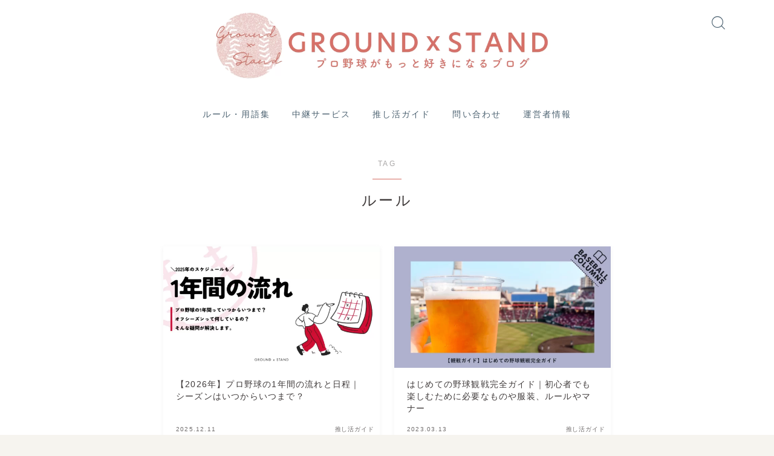

--- FILE ---
content_type: text/html; charset=UTF-8
request_url: https://averagehitter.com/tag/rules/
body_size: 19050
content:

<!DOCTYPE html>
<html lang="ja">
<head prefix="og: https://ogp.me/ns# fb: https://ogp.me/ns/fb# article: https://ogp.me/ns/article#">
<!-- wexal_pst_init.js does not exist -->
<!-- engagement_delay.js does not exist -->
<link rel="dns-prefetch" href="//cdnjs.cloudflare.com/">
<link rel="preconnect" href="//cdnjs.cloudflare.com/">
<link rel="dns-prefetch" href="//www.googletagmanager.com/">
<link rel="dns-prefetch" href="//pagead2.googlesyndication.com/">
<link rel="dns-prefetch" href="//aml.valuecommerce.com/">
<link rel="dns-prefetch" href="//assets.pinterest.com/">
<meta charset="utf-8">
<meta http-equiv="X-UA-Compatible" content="IE=edge">
<meta name="viewport" content="width=device-width, initial-scale=1,minimum-scale=1.0">
<!-- ここからOGP -->
<meta property="og:type" content="article">
<meta property="og:title" content="「ルール」タグの記事一覧｜グラスタ">
<meta property="og:url" content="https://averagehitter.com/tag/1%e5%b9%b4%e9%96%93%e3%81%ae%e6%b5%81%e3%82%8c/">
<meta property="og:image" content="https://averagehitter.com/wp-content/uploads/2023/05/toptoptop.png">
<!-- ここまでOGP -->
<link rel="canonical" href="https://averagehitter.com">
<meta property="og:site_name" content="グラスタ">
<meta name="twitter:card" content="summary">
<meta name="twitter:site" content="@groundxstand">
<script async src="https://pagead2.googlesyndication.com/pagead/js/adsbygoogle.js?client=ca-pub-4597155370724370" crossorigin="anonymous"></script>
<!-- Google tag (gtag.js) -->
<script async src="https://www.googletagmanager.com/gtag/js?id=UA-133292002-1"></script>
<script>
  window.dataLayer = window.dataLayer || [];
  function gtag(){dataLayer.push(arguments);}
  gtag('js', new Date());

  gtag('config', 'UA-133292002-1');
</script>
<meta name="google-site-verification" content="97PvElzB0-xFru00x6t-bezcDF25IS-W5OzYUEY4e_c"/>
<title>「ルール」タグの記事一覧｜グラスタ</title>
<meta name='robots' content='max-image-preview:large'/>
<style>img:is([sizes="auto" i], [sizes^="auto," i]) { contain-intrinsic-size: 3000px 1500px }</style>
<link rel='dns-prefetch' href='//cdnjs.cloudflare.com'/>
<link rel="alternate" type="application/rss+xml" title="グラスタ &raquo; ルール タグのフィード" href="https://averagehitter.com/tag/rules/feed/"/>
<script type="text/javascript">
/* <![CDATA[ */
window._wpemojiSettings = {"baseUrl":"https:\/\/s.w.org\/images\/core\/emoji\/15.0.3\/72x72\/","ext":".png","svgUrl":"https:\/\/s.w.org\/images\/core\/emoji\/15.0.3\/svg\/","svgExt":".svg","source":{"concatemoji":"https:\/\/averagehitter.com\/wp-includes\/js\/wp-emoji-release.min.js?ver=6.7.4"}};
/*! This file is auto-generated */
!function(i,n){var o,s,e;function c(e){try{var t={supportTests:e,timestamp:(new Date).valueOf()};sessionStorage.setItem(o,JSON.stringify(t))}catch(e){}}function p(e,t,n){e.clearRect(0,0,e.canvas.width,e.canvas.height),e.fillText(t,0,0);var t=new Uint32Array(e.getImageData(0,0,e.canvas.width,e.canvas.height).data),r=(e.clearRect(0,0,e.canvas.width,e.canvas.height),e.fillText(n,0,0),new Uint32Array(e.getImageData(0,0,e.canvas.width,e.canvas.height).data));return t.every(function(e,t){return e===r[t]})}function u(e,t,n){switch(t){case"flag":return n(e,"\ud83c\udff3\ufe0f\u200d\u26a7\ufe0f","\ud83c\udff3\ufe0f\u200b\u26a7\ufe0f")?!1:!n(e,"\ud83c\uddfa\ud83c\uddf3","\ud83c\uddfa\u200b\ud83c\uddf3")&&!n(e,"\ud83c\udff4\udb40\udc67\udb40\udc62\udb40\udc65\udb40\udc6e\udb40\udc67\udb40\udc7f","\ud83c\udff4\u200b\udb40\udc67\u200b\udb40\udc62\u200b\udb40\udc65\u200b\udb40\udc6e\u200b\udb40\udc67\u200b\udb40\udc7f");case"emoji":return!n(e,"\ud83d\udc26\u200d\u2b1b","\ud83d\udc26\u200b\u2b1b")}return!1}function f(e,t,n){var r="undefined"!=typeof WorkerGlobalScope&&self instanceof WorkerGlobalScope?new OffscreenCanvas(300,150):i.createElement("canvas"),a=r.getContext("2d",{willReadFrequently:!0}),o=(a.textBaseline="top",a.font="600 32px Arial",{});return e.forEach(function(e){o[e]=t(a,e,n)}),o}function t(e){var t=i.createElement("script");t.src=e,t.defer=!0,i.head.appendChild(t)}"undefined"!=typeof Promise&&(o="wpEmojiSettingsSupports",s=["flag","emoji"],n.supports={everything:!0,everythingExceptFlag:!0},e=new Promise(function(e){i.addEventListener("DOMContentLoaded",e,{once:!0})}),new Promise(function(t){var n=function(){try{var e=JSON.parse(sessionStorage.getItem(o));if("object"==typeof e&&"number"==typeof e.timestamp&&(new Date).valueOf()<e.timestamp+604800&&"object"==typeof e.supportTests)return e.supportTests}catch(e){}return null}();if(!n){if("undefined"!=typeof Worker&&"undefined"!=typeof OffscreenCanvas&&"undefined"!=typeof URL&&URL.createObjectURL&&"undefined"!=typeof Blob)try{var e="postMessage("+f.toString()+"("+[JSON.stringify(s),u.toString(),p.toString()].join(",")+"));",r=new Blob([e],{type:"text/javascript"}),a=new Worker(URL.createObjectURL(r),{name:"wpTestEmojiSupports"});return void(a.onmessage=function(e){c(n=e.data),a.terminate(),t(n)})}catch(e){}c(n=f(s,u,p))}t(n)}).then(function(e){for(var t in e)n.supports[t]=e[t],n.supports.everything=n.supports.everything&&n.supports[t],"flag"!==t&&(n.supports.everythingExceptFlag=n.supports.everythingExceptFlag&&n.supports[t]);n.supports.everythingExceptFlag=n.supports.everythingExceptFlag&&!n.supports.flag,n.DOMReady=!1,n.readyCallback=function(){n.DOMReady=!0}}).then(function(){return e}).then(function(){var e;n.supports.everything||(n.readyCallback(),(e=n.source||{}).concatemoji?t(e.concatemoji):e.wpemoji&&e.twemoji&&(t(e.twemoji),t(e.wpemoji)))}))}((window,document),window._wpemojiSettings);
/* ]]> */
</script>
<link rel='stylesheet' id='wp-block-library-css' href='https://averagehitter.com/wp-includes/css/dist/block-library/style.min.css?ver=6.7.4' type='text/css' media='all'/>
<link rel='stylesheet' id='prism-numbers-css' href='https://cdnjs.cloudflare.com/ajax/libs/prism/1.29.0/plugins/line-numbers/prism-line-numbers.min.css?ver=1.29.0' type='text/css' media='all'/>
<link rel='stylesheet' id='prism-okaidia-css' href='https://cdnjs.cloudflare.com/ajax/libs/prism/1.29.0/themes/prism-okaidia.min.css?ver=1.29.0' type='text/css' media='all'/>
<style id='classic-theme-styles-inline-css' type='text/css'>
/*! This file is auto-generated */
.wp-block-button__link{color:#fff;background-color:#32373c;border-radius:9999px;box-shadow:none;text-decoration:none;padding:calc(.667em + 2px) calc(1.333em + 2px);font-size:1.125em}.wp-block-file__button{background:#32373c;color:#fff;text-decoration:none}
</style>
<style id='global-styles-inline-css' type='text/css'>
:root{--wp--preset--aspect-ratio--square: 1;--wp--preset--aspect-ratio--4-3: 4/3;--wp--preset--aspect-ratio--3-4: 3/4;--wp--preset--aspect-ratio--3-2: 3/2;--wp--preset--aspect-ratio--2-3: 2/3;--wp--preset--aspect-ratio--16-9: 16/9;--wp--preset--aspect-ratio--9-16: 9/16;--wp--preset--color--black: #000000;--wp--preset--color--cyan-bluish-gray: #abb8c3;--wp--preset--color--white: #ffffff;--wp--preset--color--pale-pink: #f78da7;--wp--preset--color--vivid-red: #cf2e2e;--wp--preset--color--luminous-vivid-orange: #ff6900;--wp--preset--color--luminous-vivid-amber: #fcb900;--wp--preset--color--light-green-cyan: #7bdcb5;--wp--preset--color--vivid-green-cyan: #00d084;--wp--preset--color--pale-cyan-blue: #8ed1fc;--wp--preset--color--vivid-cyan-blue: #0693e3;--wp--preset--color--vivid-purple: #9b51e0;--wp--preset--gradient--vivid-cyan-blue-to-vivid-purple: linear-gradient(135deg,rgba(6,147,227,1) 0%,rgb(155,81,224) 100%);--wp--preset--gradient--light-green-cyan-to-vivid-green-cyan: linear-gradient(135deg,rgb(122,220,180) 0%,rgb(0,208,130) 100%);--wp--preset--gradient--luminous-vivid-amber-to-luminous-vivid-orange: linear-gradient(135deg,rgba(252,185,0,1) 0%,rgba(255,105,0,1) 100%);--wp--preset--gradient--luminous-vivid-orange-to-vivid-red: linear-gradient(135deg,rgba(255,105,0,1) 0%,rgb(207,46,46) 100%);--wp--preset--gradient--very-light-gray-to-cyan-bluish-gray: linear-gradient(135deg,rgb(238,238,238) 0%,rgb(169,184,195) 100%);--wp--preset--gradient--cool-to-warm-spectrum: linear-gradient(135deg,rgb(74,234,220) 0%,rgb(151,120,209) 20%,rgb(207,42,186) 40%,rgb(238,44,130) 60%,rgb(251,105,98) 80%,rgb(254,248,76) 100%);--wp--preset--gradient--blush-light-purple: linear-gradient(135deg,rgb(255,206,236) 0%,rgb(152,150,240) 100%);--wp--preset--gradient--blush-bordeaux: linear-gradient(135deg,rgb(254,205,165) 0%,rgb(254,45,45) 50%,rgb(107,0,62) 100%);--wp--preset--gradient--luminous-dusk: linear-gradient(135deg,rgb(255,203,112) 0%,rgb(199,81,192) 50%,rgb(65,88,208) 100%);--wp--preset--gradient--pale-ocean: linear-gradient(135deg,rgb(255,245,203) 0%,rgb(182,227,212) 50%,rgb(51,167,181) 100%);--wp--preset--gradient--electric-grass: linear-gradient(135deg,rgb(202,248,128) 0%,rgb(113,206,126) 100%);--wp--preset--gradient--midnight: linear-gradient(135deg,rgb(2,3,129) 0%,rgb(40,116,252) 100%);--wp--preset--font-size--small: 13px;--wp--preset--font-size--medium: 20px;--wp--preset--font-size--large: 36px;--wp--preset--font-size--x-large: 42px;--wp--preset--spacing--20: 0.44rem;--wp--preset--spacing--30: 0.67rem;--wp--preset--spacing--40: 1rem;--wp--preset--spacing--50: 1.5rem;--wp--preset--spacing--60: 2.25rem;--wp--preset--spacing--70: 3.38rem;--wp--preset--spacing--80: 5.06rem;--wp--preset--shadow--natural: 6px 6px 9px rgba(0, 0, 0, 0.2);--wp--preset--shadow--deep: 12px 12px 50px rgba(0, 0, 0, 0.4);--wp--preset--shadow--sharp: 6px 6px 0px rgba(0, 0, 0, 0.2);--wp--preset--shadow--outlined: 6px 6px 0px -3px rgba(255, 255, 255, 1), 6px 6px rgba(0, 0, 0, 1);--wp--preset--shadow--crisp: 6px 6px 0px rgba(0, 0, 0, 1);}:where(.is-layout-flex){gap: 0.5em;}:where(.is-layout-grid){gap: 0.5em;}body .is-layout-flex{display: flex;}.is-layout-flex{flex-wrap: wrap;align-items: center;}.is-layout-flex > :is(*, div){margin: 0;}body .is-layout-grid{display: grid;}.is-layout-grid > :is(*, div){margin: 0;}:where(.wp-block-columns.is-layout-flex){gap: 2em;}:where(.wp-block-columns.is-layout-grid){gap: 2em;}:where(.wp-block-post-template.is-layout-flex){gap: 1.25em;}:where(.wp-block-post-template.is-layout-grid){gap: 1.25em;}.has-black-color{color: var(--wp--preset--color--black) !important;}.has-cyan-bluish-gray-color{color: var(--wp--preset--color--cyan-bluish-gray) !important;}.has-white-color{color: var(--wp--preset--color--white) !important;}.has-pale-pink-color{color: var(--wp--preset--color--pale-pink) !important;}.has-vivid-red-color{color: var(--wp--preset--color--vivid-red) !important;}.has-luminous-vivid-orange-color{color: var(--wp--preset--color--luminous-vivid-orange) !important;}.has-luminous-vivid-amber-color{color: var(--wp--preset--color--luminous-vivid-amber) !important;}.has-light-green-cyan-color{color: var(--wp--preset--color--light-green-cyan) !important;}.has-vivid-green-cyan-color{color: var(--wp--preset--color--vivid-green-cyan) !important;}.has-pale-cyan-blue-color{color: var(--wp--preset--color--pale-cyan-blue) !important;}.has-vivid-cyan-blue-color{color: var(--wp--preset--color--vivid-cyan-blue) !important;}.has-vivid-purple-color{color: var(--wp--preset--color--vivid-purple) !important;}.has-black-background-color{background-color: var(--wp--preset--color--black) !important;}.has-cyan-bluish-gray-background-color{background-color: var(--wp--preset--color--cyan-bluish-gray) !important;}.has-white-background-color{background-color: var(--wp--preset--color--white) !important;}.has-pale-pink-background-color{background-color: var(--wp--preset--color--pale-pink) !important;}.has-vivid-red-background-color{background-color: var(--wp--preset--color--vivid-red) !important;}.has-luminous-vivid-orange-background-color{background-color: var(--wp--preset--color--luminous-vivid-orange) !important;}.has-luminous-vivid-amber-background-color{background-color: var(--wp--preset--color--luminous-vivid-amber) !important;}.has-light-green-cyan-background-color{background-color: var(--wp--preset--color--light-green-cyan) !important;}.has-vivid-green-cyan-background-color{background-color: var(--wp--preset--color--vivid-green-cyan) !important;}.has-pale-cyan-blue-background-color{background-color: var(--wp--preset--color--pale-cyan-blue) !important;}.has-vivid-cyan-blue-background-color{background-color: var(--wp--preset--color--vivid-cyan-blue) !important;}.has-vivid-purple-background-color{background-color: var(--wp--preset--color--vivid-purple) !important;}.has-black-border-color{border-color: var(--wp--preset--color--black) !important;}.has-cyan-bluish-gray-border-color{border-color: var(--wp--preset--color--cyan-bluish-gray) !important;}.has-white-border-color{border-color: var(--wp--preset--color--white) !important;}.has-pale-pink-border-color{border-color: var(--wp--preset--color--pale-pink) !important;}.has-vivid-red-border-color{border-color: var(--wp--preset--color--vivid-red) !important;}.has-luminous-vivid-orange-border-color{border-color: var(--wp--preset--color--luminous-vivid-orange) !important;}.has-luminous-vivid-amber-border-color{border-color: var(--wp--preset--color--luminous-vivid-amber) !important;}.has-light-green-cyan-border-color{border-color: var(--wp--preset--color--light-green-cyan) !important;}.has-vivid-green-cyan-border-color{border-color: var(--wp--preset--color--vivid-green-cyan) !important;}.has-pale-cyan-blue-border-color{border-color: var(--wp--preset--color--pale-cyan-blue) !important;}.has-vivid-cyan-blue-border-color{border-color: var(--wp--preset--color--vivid-cyan-blue) !important;}.has-vivid-purple-border-color{border-color: var(--wp--preset--color--vivid-purple) !important;}.has-vivid-cyan-blue-to-vivid-purple-gradient-background{background: var(--wp--preset--gradient--vivid-cyan-blue-to-vivid-purple) !important;}.has-light-green-cyan-to-vivid-green-cyan-gradient-background{background: var(--wp--preset--gradient--light-green-cyan-to-vivid-green-cyan) !important;}.has-luminous-vivid-amber-to-luminous-vivid-orange-gradient-background{background: var(--wp--preset--gradient--luminous-vivid-amber-to-luminous-vivid-orange) !important;}.has-luminous-vivid-orange-to-vivid-red-gradient-background{background: var(--wp--preset--gradient--luminous-vivid-orange-to-vivid-red) !important;}.has-very-light-gray-to-cyan-bluish-gray-gradient-background{background: var(--wp--preset--gradient--very-light-gray-to-cyan-bluish-gray) !important;}.has-cool-to-warm-spectrum-gradient-background{background: var(--wp--preset--gradient--cool-to-warm-spectrum) !important;}.has-blush-light-purple-gradient-background{background: var(--wp--preset--gradient--blush-light-purple) !important;}.has-blush-bordeaux-gradient-background{background: var(--wp--preset--gradient--blush-bordeaux) !important;}.has-luminous-dusk-gradient-background{background: var(--wp--preset--gradient--luminous-dusk) !important;}.has-pale-ocean-gradient-background{background: var(--wp--preset--gradient--pale-ocean) !important;}.has-electric-grass-gradient-background{background: var(--wp--preset--gradient--electric-grass) !important;}.has-midnight-gradient-background{background: var(--wp--preset--gradient--midnight) !important;}.has-small-font-size{font-size: var(--wp--preset--font-size--small) !important;}.has-medium-font-size{font-size: var(--wp--preset--font-size--medium) !important;}.has-large-font-size{font-size: var(--wp--preset--font-size--large) !important;}.has-x-large-font-size{font-size: var(--wp--preset--font-size--x-large) !important;}
:where(.wp-block-post-template.is-layout-flex){gap: 1.25em;}:where(.wp-block-post-template.is-layout-grid){gap: 1.25em;}
:where(.wp-block-columns.is-layout-flex){gap: 2em;}:where(.wp-block-columns.is-layout-grid){gap: 2em;}
:root :where(.wp-block-pullquote){font-size: 1.5em;line-height: 1.6;}
</style>
<link rel='stylesheet' id='flexible-table-block-css' href='https://averagehitter.com/wp-content/plugins/flexible-table-block/build/style-index.css?ver=1746020799' type='text/css' media='all'/>
<style id='flexible-table-block-inline-css' type='text/css'>
.wp-block-flexible-table-block-table.wp-block-flexible-table-block-table>table{width:100%;max-width:100%;border-collapse:separate;}.wp-block-flexible-table-block-table.wp-block-flexible-table-block-table.is-style-stripes tbody tr:nth-child(odd) th{background-color:#f0f0f1;}.wp-block-flexible-table-block-table.wp-block-flexible-table-block-table.is-style-stripes tbody tr:nth-child(odd) td{background-color:#f0f0f1;}.wp-block-flexible-table-block-table.wp-block-flexible-table-block-table.is-style-stripes tbody tr:nth-child(even) th{background-color:#ffffff;}.wp-block-flexible-table-block-table.wp-block-flexible-table-block-table.is-style-stripes tbody tr:nth-child(even) td{background-color:#ffffff;}.wp-block-flexible-table-block-table.wp-block-flexible-table-block-table>table tr th,.wp-block-flexible-table-block-table.wp-block-flexible-table-block-table>table tr td{padding:0.5em;border-width:1px;border-style:solid;border-color:#ededed;text-align:left;vertical-align:middle;}.wp-block-flexible-table-block-table.wp-block-flexible-table-block-table>table tr th{color:#3f3a3a;background-color:#c6d3cd;}.wp-block-flexible-table-block-table.wp-block-flexible-table-block-table>table tr td{background-color:#ffffff;}@media screen and (min-width:769px){.wp-block-flexible-table-block-table.is-scroll-on-pc{overflow-x:scroll;}.wp-block-flexible-table-block-table.is-scroll-on-pc table{max-width:none;align-self:self-start;}}@media screen and (max-width:768px){.wp-block-flexible-table-block-table.is-scroll-on-mobile{overflow-x:scroll;}.wp-block-flexible-table-block-table.is-scroll-on-mobile table{max-width:none;align-self:self-start;}.wp-block-flexible-table-block-table table.is-stacked-on-mobile th,.wp-block-flexible-table-block-table table.is-stacked-on-mobile td{width:100%!important;display:block;}}
</style>
<link rel='stylesheet' id='theme-style-css' href='https://averagehitter.com/wp-content/themes/jinr/style.css?ver=6.7.4' type='text/css' media='all'/>
<link rel='stylesheet' id='pochipp-front-css' href='https://averagehitter.com/wp-content/plugins/pochipp/dist/css/style.css?ver=0122215320' type='text/css' media='all'/>
<link rel="https://api.w.org/" href="https://averagehitter.com/wp-json/"/><link rel="alternate" title="JSON" type="application/json" href="https://averagehitter.com/wp-json/wp/v2/tags/40"/><!-- Pochipp -->
<style id="pchpp_custom_style">:root{--pchpp-color-inline: #069A8E;--pchpp-color-custom: #63a958;--pchpp-color-custom-2: #8e59e4;--pchpp-color-amazon: #f99a0c;--pchpp-color-rakuten: #e0423c;--pchpp-color-yahoo: #438ee8;--pchpp-color-mercari: #3c3c3c;--pchpp-inline-bg-color: var(--pchpp-color-inline);--pchpp-inline-txt-color: #fff;--pchpp-inline-shadow: 0 1px 4px -1px rgba(0, 0, 0, 0.2);--pchpp-inline-radius: 0px;--pchpp-inline-width: auto;}</style>
<script id="pchpp_vars">window.pchppVars = {};window.pchppVars.ajaxUrl = "https://averagehitter.com/wp-admin/admin-ajax.php";window.pchppVars.ajaxNonce = "3c65a6abbb";</script>
<script type="text/javascript" language="javascript">var vc_pid = "885482595";</script>
<!-- / Pochipp -->
<style type="text/css">.a--search-label,.a--menu-label {margin-top:-2px;}body:not(.wp-admin){background-color: #f6f4ef;}body:not(.wp-admin) #wrapper{background-image: url();}body:not(.wp-admin),.widgettitle,.c--post-list-title,.d--slider-title-default,.d--blogcard-mysite .a--blogcard-title,.d--blogcard-external .a--blogcard-title,.d--blogcard-external .a--blogcard-more,.d--blogcard-external::before,.d--blogcard-external.d--blogcard-style1 .a--blogcard-label,#hamburgerMenuList .menu-item a,.editor-styles-wrapper,#headerSearch .search-text,.d--profile-author.d--brand-color .d--contact,.js--hamburger-active.c--menu-trigger .a--menu-label,#postTagBox a,.wpcf7 input,.wpcf7 textarea,.wpcf7 select,.o--jinr-postcard,.o--postlist-inner .a--post-title,.widgets-php h2.jinr-heading,.d--material-design .b--jinr-postlist .a--post-title,.wp-block-search__input,.a--button-microcopy,.b--jinr-paid-text,.b--paidpost-remaining{color:#3f3a3a;}#hamburgerMenuList .menu-item a:after,.a--simple-box-quotetitle,.a--nextpage-label{color:rgba(63,58,58,0.6);}#globalMenuList .sub-menu .menu-item a,.a--ham-follow-label{color:rgba(63,58,58,0.75);}.a--time-separator,.js--hamburger-active.c--menu-trigger .a--menu-bar,.a--nextpage-label::before,.a--nextpage-label::after{background-color:#3f3a3a;}.a--microcopy-parts1,    .a--microcopy-parts2,.d--button-microcopy3 .a--microcopy-parts1::before,.d--button-microcopy3 .a--microcopy-parts2::before{background-color:rgba(63,58,58,0.6);}.post-page-numbers,.o--pagenation-list .c--pagenation-item a{border-color:rgba(212,107,96,1);color:rgba(212,107,96,1);}.o--pagenation-list .c--pagenation-item .dots{color:rgba(63,58,58,0.45);}.post-page-numbers.current,.c--nextpage a:hover,.o--pagenation-list .c--pagenation-item span:not(.dots),.o--pagenation-list .c--pagenation-item a:hover{background-color:rgba(212,107,96,1);}#hamburgerMenuList .menu-item ul a:before{background-color:rgba(63,58,58,0.3);}#hamburgerMenuList .menu-item{border-color:rgba(63,58,58,0.15);}.d--sns-share-design2.d--sns-share-color-white .c--sns-share-item{border-color:rgba(63,58,58,0.09);}ul.is-style-jinr-checkmark-square.jinr-list li::after{border-color:rgba(63,58,58,0.12);}.o--snsshare-button-select{background-color:rgba(63,58,58,0.03);}#postTagBox a,.wp-block-tag-cloud a{background-color:rgba(63,58,58,0.06);}.d--simple-box12{background-color:rgba(63,58,58,0.06);}.d--simple-box12::before,.d--simple-box12::after{color:rgba(63,58,58,0.06);}.d--blogcard-external.d--blogcard-style1 .o--blogcard-link,.wp-block-table table,.wp-block-table td,.wp-block-table thead{border-color:#3f3a3a;}.o--widget-area a:not([class]),.jinr-article a:not([class]),#commonFooter a:not([class]),.editor-styles-wrapper a:not([class]),.comment-edit-link,.comment-reply-link{color: #4f6f64;}.comment-edit-link,.comment-reply-link{border-color: #4f6f64;}#wrapper a:not([class]):hover{color: #d46b60;}#footerMenuList a:hover{color: #d46b60!important;}#globalMenuList .menu-item a:hover{color: #4b6170;}.d--glonavi-hover-none #globalMenuList .menu-item a:hover{color: #d46b60;}.a--timeline-link-text span::before,.a--timeline-link-text span::after{background-color: #4f6f64;}.a--timeline-link-text:hover span::before,.a--timeline-link-text:hover span::after{background-color: #d46b60;}.d--blogcard-mysite .a--blogcard-more,.d--blogcard-mysite::before,.a--postcard-category,#mainContent .a--post-cat a,.a--timeline-step,.a--timeline-step-original,#mainContent .d--profile-author.d--theme-color a.a--sns-item-link,.d--profile-style1.d--theme-color a.a--sns-item-link .jin-icons,.d--profile-style2.d--theme-color a.a--sns-item-link .jin-icons,.c--jinr-post-cat a,.d--blogcard-mysite.d--blogcard-style1 .a--blogcard-label,.wp-block-search__button,.a--slider-button a,.cat-item a::after,.widget_nav_menu a::after,.wp-block-page-list a::after,.wp-block-archives a::after,.d--slider-design2 .swiper-button-prev::after,.d--slider-design2 .swiper-button-next::after,.a--paidpost-price,.d--h2-style10 h2.jinr-heading{color: #d46b60;}.d--blogcard-mysite.d--blogcard-style1 .o--blogcard-link,.d--h3-style1 h3.jinr-heading,.d--h2-style3 h2.jinr-heading,.d--h2-style9 h2.jinr-heading::after,.d--h2-style9 h2.jinr-heading,.d--h3-style3 h3.jinr-heading,.d--h3-style4 h3.jinr-heading,.d--h4-style2 h4.jinr-heading,.d--profile-style1,.d--h3-style7 h3.jinr-heading::before,.d--h4-style6 h4.jinr-heading::before,.jinr-widget-area h2.jinr-heading,.widgets-php h2.jinr-heading,ul.is-style-jinr-checkmark li::before,ul.is-style-jinr-checkmark-square li::before{border-color: #d46b60;}.d--profile-style1 .a--profile-job{border-bottom-color: #d46b60!important;}.d--h2-style2 h2.jinr-heading::before,.d--h2-style8 h2.jinr-heading::before{border-top-color: #d46b60!important;}.a--timeline-step-original::before,.a--timeline-step-original::after,.a--timeline-step::before,.a--timeline-step::after,.a--slider-button-deco,.d--h2-style1 h2.jinr-heading,.d--h2-style2 h2.jinr-heading,.d--h4-style1 h4.jinr-heading::before,.d--h2-style4 h2.jinr-heading::after,.d--h2-style5 h2.jinr-heading::before,.d--h2-style6 h2.jinr-heading::before,.d--h2-style7 h2.jinr-heading::before,.d--h2-style7 h2.jinr-heading::after,.d--h2-style9 h2.jinr-heading::before,.d--h3-style2 h3.jinr-heading::before,.d--h3-style3 h3.jinr-heading::before,.d--h3-style5 h3.jinr-heading::before,.d--h3-style5 h3.jinr-heading::after,.d--h4-style3 h4.jinr-heading::before,.o--slider-pagenation .swiper-pagination-bullet,.o--slider-pagenation .a--slider-pagenation,#snsShareBottom.d--sns-share-color-solid,ul.jinr-list li::after,ol.jinr-list li::before,.d--profile-style2 .o--profile-contents,.d--profile-style1 .a--profile-introduction::before,.d--h3-style6 h3.jinr-heading::before,.d--h3-style7 h3.jinr-heading::after,.d--h4-style5 h4.jinr-heading::before,.d--h4-style6 h4.jinr-heading::after,.d--archive-subtitle::after,.a--scroll-btn:before, .a--scroll-btn:after,.d--designtitle-animation-dynamic .b--jinr-h2rich.js--scr-animation::before{background-color: #d46b60;}.d--slider-design2 .swiper-button-prev,.d--slider-design2 .swiper-button-next{background-color: rgba(212,107,96,0.09);}.d--slider-design2 .swiper-button-prev:hover::before,.d--slider-design2 .swiper-button-next:hover::before{background-color: #d46b60;}.d--material-design .d--slider-design2 .swiper-button-prev,.d--material-design .d--slider-design2 .swiper-button-next{box-shadow: 0 3px 6px -1px rgba(212,107,96,0.3);}.d--profile-style2 .a--profile-introduction{background-color: rgba(212,107,96,0.09);}.d--h3-style8 h3.jinr-heading,.d--h4-style4 h4.jinr-heading,.d--h2-style10 h2.jinr-heading{background-color: rgba(212,107,96,0.09);}.wp-block-search__button{background-color: rgba(212,107,96,0.15);}.o--notfound-section{background-color: rgba(212,107,96,0.06);}.jinr-profile-label::before,.jinr-profile-label span{background-color: rgba(212,107,96,1);}.wp-block-search__button:hover{background-color: rgba(212,107,96,1);}.d--flat-design .wp-block-search__input,.d--flat-design .wp-block-search__button-inside .wp-block-search__inside-wrapper,.d--flat-design .wp-block-categories-dropdown select,.d--flat-design .wp-block-archives-dropdown select{border-color: rgba(212,107,96,0.45);}#hamburgerMenu .o--ham-follow-sns .a--sns-item-link .jin-icons::before{color: rgba(212,107,96,1);}.wp-block-categories-dropdown::before,.wp-block-archives-dropdown::before{color: rgba(212,107,96,1);}.wp-block-search__button svg{fill:#d46b60;}ol.jinr-list li li::after,ul.jinr-list li li::after{color: #d46b60!important;}.d--button a{background-color: #d46b60;}.d--archive-subtitle{color: rgba(63,58,58,0.45);}.a--post-date,.a--post-category{color: rgba(63,58,58,0.75);}@media (min-width: 552px) {.d--postlist-newstext .a--post-date{color: rgba(63,58,58,0.84);}.d--postlist-newstext .o--postlist-item{border-color: rgba(63,58,58,0.12);}.d--postlist-hover-hovercolor .c--post-link:hover .a--post-title{color: #d46b60!important;}}@media (max-width: 551px) {.d--postlist-newstext-sp .a--post-date{color: rgba(63,58,58,0.9);}.d--postlist-newstext-sp .o--postlist-item{border-color: rgba(63,58,58,0.12);}}.d--marker1{background:linear-gradient(transparent 60%, #f2d6d2 60%);}.d--marker2{background:linear-gradient(transparent 60%, #e4eee9 60%);}.d--user-color1{color: #d46b60;}.d--user-color2{color: #4f6f64;}.d--information-type-textonlywithlink a:hover{color : #d00e31!important;}.c--tab-title{background-color:rgba(212,107,96,0.3);}.c--tab-title.active{background-color:rgba(212,107,96,1);color:rgba(246,244,239,1);}.d--tab-design1 .c--tab-contents{border-color:rgba(212,107,96,1);}.d--tab-design1 .c--tab-title{box-shadow: inset 1px -1px 5px -2px rgba(212,107,96,0.3);}.d--material-design .d--header-style-default.d--header-tracking-on:not(.d--transparent):not(.d--commonheader-cover){box-shadow: 0 3px 12px 1px hsla(0,0%,64%,0.06);}.a--slider-title a{color:#3f3a3a!important;}.d--slider-design2 .c--post-meta{color:rgba(63,58,58,0.75)!important;}@media (max-width: 551px) {.a--slider-item-count{-webkit-text-stroke:1px rgba(63,58,58,1);}}@media (min-width: 552px) {.a--slider-item-count{-webkit-text-stroke:1px rgba(63,58,58,0.3);}}#mainContent,#homeArticle,#jinrArticle,.js--scr-animation .d--button-arrow-animation-drawarrow a::before{background-color:#fff;}@media (min-width: 552px) {#commonHeader + .o--jinr-mainvisual.o--jinr-slider,#commonHeader + .a--header-style-parts + .o--jinr-mainvisual.o--jinr-slider,#commonHeader + .o--informationbar + .o--jinr-mainvisual.o--jinr-slider,#commonHeader + .a--header-style-parts + .o--informationbar + .o--jinr-mainvisual.o--jinr-slider{margin-top:30px;}}#commonHeader{background-color: #ffffff;}@media (max-width: 551px) {.d--header-style-triangle + .a--header-style-parts,.d--header-style-slope + .a--header-style-parts{clip-path: polygon(100% 0, 100% 33%, 0 85%, 0 0);}}#headerLogoLink,#headerLogoLink:hover,#SiteSubCopy{color: #001735!important;}@media (max-width: 551px) {#commonHeaderInner{height: 80px;}d--header-layout1.d--header-style-border + .a--header-style-parts.js--follow-header-display{top: 80px;}}@media screen and (min-width: 552px) and (max-width:781px) {.d--header-layout1 #commonHeaderInner{height: calc(0px * 0.7);}d--header-layout1.d--header-style-border + .a--header-style-parts.js--follow-header-display{top: calc(0px * 0.7);}}@media (min-width: 782px) {.d--header-layout1 #commonHeaderInner{height: 0px;}d--header-layout1.d--header-style-border + .a--header-style-parts.js--follow-header-display{top: 0px;}.d--glonavi-hover-borderup #globalMenuList > li a::after,.d--glonavi-hover-borderwax #globalMenuList > li a::after,.d--glonavi-hover-borderflow #globalMenuList > li a::after{background-color:#4b6170;}}@media (min-width: 552px) {.d--header-layout2 #headerLogo{padding-top: calc(0px * 0.3);padding-bottom: calc(0px * 0.15);}}@media (max-width: 551px) {.d--header-layout1 #headerLogoLink{max-width: calc(200px * 1.5);}.d--header-layout2 #headerLogoLink{max-width: calc(200px * 1.5);}}@media (min-width: 552px) and (max-width:781px) {.d--header-layout1 #headerLogoLink{max-width: calc(200px * 2.4);}.d--header-layout2 #headerLogoLink{max-width: calc(200px * 2.4);}}@media (min-width: 782px) {.d--header-layout1 #headerLogoLink{max-width: calc(200px * 3);}.d--header-layout2 #headerLogoLink{max-width: calc(200px * 3);}}@media screen and (min-width: 782px) and (max-width:960px) {.d--header-layout1 #headerLogo {max-width:calc(100% - 30px);}}.d--main-style-transparent .b--jinr-paid-text{background-color:#f6f4ef;box-shadow: 0 0 0px 15px #f6f4ef;}.b--jinr-paid-container::before{background-image : linear-gradient(to right, rgba(63,58,58,0.45), rgba(63,58,58,0.45) 7px, transparent 7px, transparent 8px);}#globalMenuList .menu-item{font-size:14px;}#globalMenuList .menu-item a,#commonHeader a.a--sns-item-link .jin-icons::before,a.a--spmenu-item-link,#headerSearch .a--search-icon,#headerSearch .a--search-label,.c--menu-trigger .a--menu-label{color: #4b6170;}.d--header-menu-style2 #globalMenuList > .menu-item > a{border-color: rgba(75,97,112,0.27)!important;}.c--spmenu-item::before{background-color: rgba(75,97,112,0.21);}.c--menu-trigger .a--menu-bar{background-color: #4b6170;}@media (max-width: 551px) {.a--stillimage{height:calc( 100vh - 80px );}}@media (max-width: 551px) {.a--stillimage{height:calc( 100vh - 80px - 55px );}}.a--stillimage{background-image: url(https://averagehitter.com/wp-content/themes/jinr/include/customizer/img/jinr-headerimg.png);}@media (max-width: 551px) {.a--stillimage{background-image: url(https://averagehitter.com/wp-content/themes/jinr/include/customizer/img/jinr-headerimg.png);}}.d--stillimage-overlay-simple .a--stillimage-overlay{background-color: #fff;filter: opacity(75%);}.d--stillimage-overlay-blur .a--stillimage{opacity:calc(1 - 75 * 0.01);}.d--stillimage-overlay-blur.c--stillimage::before{background-color: #fff;}.a--stillimage-maincopy,.a--stillimage-subcopy{color: #22327a;}.c--stillimage-contents{top: 50%;left:50%;text-align:center;}.c--stillimage-contents .b--jinr-button .o--button-inner{text-align:center;}@media (max-width: 551px) {.c--stillimage-contents{top: 50%;left:50%;}}.a--movie-maincopy,.a--movie-subcopy{color: #22327a;}.c--movie-contents{top: 50%;left:50%;text-align:center;}@media (max-width: 551px) {.c--movie-contents{top: 50%;left:50%;}}.a--stillimage-maincopy{font-size: 2.28rem;}.a--movie-maincopy{font-size: 2.28rem;}@media (min-width: 552px) {.a--stillimage-maincopy{font-size: clamp(2.7rem, 3.9vw,3.6rem);}.a--movie-maincopy{font-size: clamp(2.7rem, 3.9vw,3.6rem);}}.a--stillimage-subcopy{font-size: clamp(1.15rem, 1.5vw,1.5rem);}.a--movie-subcopy{font-size: clamp(1.15rem, 1.5vw,1.5rem);}@media (min-width: 552px) {.a--stillimage-subcopy{font-size: clamp(1.5rem, 1.8vw,1.44rem);}.a--movie-subcopy{font-size: clamp(1.5rem, 1.8vw,1.44rem);}}.d--blogcard-style1 .a--blogcard-label,.d--blogcard-style1 .o--blogcard-link{background-color:#fff;}#snsShareBottom.d--sns-share-color-white{border-top-color:#d46b60;}#snsShareLabel::before{background-color:rgba(63,58,58,0.45);}#jinrRelatedPost{background-color: transparent;}.c--relatedpost-headline{color: #3f3a3a;}.a--relatedpost-maincopy::before,.a--relatedpost-maincopy::after{background-color: #3f3a3a;}#commonFooter{background-color: #001735;}#commonFooter #commonFooterSiteMenu a,#commonFooter .c--breadcrumb-item a,.c--breadcrumb-item,.a--breadcrumb-parts,#commonFooter .a--profile-name,#commonFooter .a--profile-introduction,#commonFooter a.a--sns-item-link,#commonFooter .a--profile-label,#footer-widget{color: #ffffff;}#footerInfo,#footerMenuList .menu-item:not(:first-child){border-color: rgba(255,255,255,0.3);}#commonFooter .a--profile-label::before{background-color: rgba(255,255,255,0.3);}#commonFooter .a--profile-job,#commonFooter .d--brand-color .d--contact{color: rgba(255,255,255,0.6);}#copyright{color: #ffffff;}.d--fullwidth-max,.d--fullwidth-article{color: #3f3a3a;}.a--h2rich-maincopy,.a--h2rich-subcopy,.a--h2rich-number,.a--h2rich-icon{color: #d46b60;}.b--jinr-h2rich{border-color: #d46b60;}.a--h2rich-decoration-before,.a--h2rich-decoration-after{background-color: #d46b60;}.wp-block-latest-posts__list li a,.wp-block-archives-list li a,.wp-block-categories-list li a,.wp-block-page-list a,.widget_nav_menu li,.wp-block-rss li a,.wp-block-page-list li a,.wp-block-latest-comments .wp-block-latest-comments__comment,.jinr-widget-area.widget_meta li a{border-color:rgba(63,58,58,0.15);}.d--two-column .d--article-width-680 + #mainSideBar{border-color:rgba(63,58,58,0.1);}.wp-block-latest-posts__list li a,.wp-block-archives-list li a,.wp-block-categories-list li a,.wp-block-page-list li a,.widget_nav_menu li a,.wp-block-page-list a,.wp-block-rss li a,.jinr-widget-area.widget_meta li a,.wp-block-tag-cloud a,.wp-block-latest-comments__comment-link{color:#3f3a3a!important;}.widget_nav_menu .menu-item ul a:before,.wp-block-page-list .menu-item ul a:before,.wp-block-categories-list .cat-item ul a:before{background-color:rgba(63,58,58,0.15);}body[class^="logged-in"]{background-color:#fff!important;}.d--cvbutton-all.d--spcv-outline .o--cv-button{border-color: #008db7;}.d--cvbutton-all{color: #444444;}.d--cvbutton-all .a--cv-button-icon::after{background-color: rgba(68,68,68,0.6);}.d--cvbutton-all.d--spcv-solid .o--cv-button{background-color: #008db7;}.d--cvbutton-category1.d--spcv-outline .o--cv-button{border-color: #ccc884;}.d--cvbutton-category1{color: #444444;}.d--cvbutton-category1 .a--cv-button-icon::after{background-color: rgba(68,68,68,0.6);}.d--cvbutton-category1.d--spcv-solid .o--cv-button{background-color: #ccc884;}.d--cvbutton-category2.d--spcv-outline .o--cv-button{border-color: #008db7;}.d--cvbutton-category2{color: #444444;}.d--cvbutton-category2 .a--cv-button-icon::after{background-color: rgba(68,68,68,0.6);}.d--cvbutton-category2.d--spcv-solid .o--cv-button{background-color: #008db7;}.d--cvbutton-category3.d--spcv-outline .o--cv-button{border-color: #008db7;}.d--cvbutton-category3{color: #444444;}.d--cvbutton-category3 .a--cv-button-icon::after{background-color: rgba(68,68,68,0.6);}.d--cvbutton-category3.d--spcv-solid .o--cv-button{background-color: #008db7;}.d--simple-box1{border-color: #ce837a;}.d--simple-box1 .a--simple-box-title{color: #ce837a;}.d--simple-box1 .a--simple-box-title{color: #ce837a;}.d--simple-box2{border-color: #ce837a;}.d--simple-box2 .a--simple-box-title{color: #ce837a;}.d--simple-box2 .a--simple-box-title{color: #ce837a;}.d--simple-box2::before{border: 1px solid#ce837a;}.d--simple-box3{border-color: #ce837a;}.d--simple-box3 .a--simple-box-title{color: #ce837a;}.d--simple-box3 .a--simple-box-title{color: #ce837a;}.d--simple-box4{border-color: #ce837a;}.d--simple-box4 .a--simple-box-title{color: #ce837a;}.d--simple-box4 .a--simple-box-title{color: #ce837a;}.d--simple-box4::before{background-image: linear-gradient(to right,#ce837a,#ce837a 4px,transparent 4px,transparent 8px),linear-gradient(to right,#ce837a,#ce837a 4px,transparent 4px,transparent 8px);}.d--simple-box5{border-color: #faf3f2;}.d--simple-box5 .a--simple-box-title{color: #faf3f2;}.d--simple-box5 .a--simple-box-title{color: #3f3a3a;}.d--simple-box5{background-color: #faf3f2;}.d--simple-box6{border-color: #ce837a;}.d--simple-box6 .a--simple-box-title{color: #ce837a;}.d--simple-box6 .a--simple-box-title{color: #ce837a;}.d--simple-box6{background-color: rgba(206,131,122,0.1);}.d--simple-box7{border-color: #ce837a;}.d--simple-box7 .a--simple-box-title{color: #ce837a;}.d--simple-box7 .a--simple-box-title{color: #ce837a;}.d--simple-box7{background-color: rgba(206,131,122,0.1);}.d--simple-box8{border-color: #c6d3ce;}.d--simple-box8 .a--simple-box-title{color: #c6d3ce;}.d--simple-box8 .a--simple-box-title{color: #3f3a3a;}.d--simple-box8{background-color: #c6d3ce;}.d--simple-box9{border-color: #ce837a;}.d--simple-box9 .a--simple-box-title{color: #ce837a;}.d--simple-box9 .a--simple-box-title{color: #ce837a;}.d--simple-box9::before{background-image: linear-gradient(to right,#ce837a,#ce837a 4px,transparent 4px,transparent 8px),linear-gradient(to right,#ce837a,#ce837a 4px,transparent 4px,transparent 8px);}.d--simple-box9::after{background-image: linear-gradient(to right,#ce837a,#ce837a 4px,transparent 4px,transparent 8px),linear-gradient(to right,#ce837a,#ce837a 4px,transparent 4px,transparent 8px);}.d--simple-box9{background-color: rgba(206,131,122,0.1);}.d--simple-box10{border-color: #ce837a;}.d--simple-box10 .a--simple-box-title{color: #ce837a;}.d--simple-box10 .a--simple-box-title{color: #3f3a3a;}.d--simple-box10{background-color: #ce837a;}.d--simple-box10::after{background: linear-gradient(45deg, #ce837a 50%, transparent 52%),linear-gradient(315deg, #ce837a 50%, transparent 52%);background-size: 12px 24px;background-repeat: repeat-x;}.d--simple-box11{border-color: #ce837a;}.d--simple-box11 .a--simple-box-title{color: #ce837a;}.d--simple-box11 .a--simple-box-title{color: #ce837a;}.d--simple-box11::before, .d--simple-box11::after{border-color: #ce837a;}.d--heading-box1{border-color: #ce837a;}.d--heading-box1 .a--simple-box-title{background-color: #ce837a;}.d--heading-box1 .a--simple-box-title::before{border-top-color: #ce837a!important;}.d--heading-box2{border-color: #ce837a;}.d--heading-box2 .a--simple-box-title{background-color: #ce837a;}.d--heading-box3{border-color: #ce837a;}.d--heading-box3 .a--simple-box-title{background-color: #ce837a;}.d--heading-box4{border-color: #ce837a;}.d--heading-box4 .a--simple-box-title{background-color: #ce837a;}.d--heading-box5{border-color: #407FED;}.d--heading-box6{border-color: #ce837a;}.d--heading-box6 .a--simple-box-title{color: #ce837a;}.d--heading-box6{background-color: rgba(206,131,122,0.18);}.d--heading-box7{border-color: #ce837a;}.d--heading-box7 .a--simple-box-title{color: #ce837a;}.d--heading-box7 .a--simple-box-title{border-color: #ce837a;}.d--heading-box7 .a--simple-box-title::before{background-color: #ce837a;}.d--heading-box8{border-color: #ce837a;}.d--heading-box8 .a--simple-box-title{color: #ce837a;}.d--heading-box8 .a--simple-box-title::before{background-color: #ce837a;}.d--heading-box8 .a--simple-box-title{border-color: #ce837a;}.d--heading-box9{border-color: #ce837a;}.d--heading-box9 .a--simple-box-title{background-color: #ce837a;}.d--heading-iconbox1{border-color: #9fb7ae;}.d--heading-iconbox1 .jif{color: #9fb7ae;}.d--heading-iconbox1 .a--heading-iconbox-title{color: #9fb7ae;}.d--heading-iconbox2{border-color: #9fb7ae;}.d--heading-iconbox2 .jif{color: #9fb7ae;}.d--heading-iconbox2 .a--heading-iconbox-title{color: #9fb7ae;}.d--heading-iconbox3{border-color: #ff8c8c;}.d--heading-iconbox3 .jif{color: #ff8c8c;}.d--heading-iconbox3 .a--heading-iconbox-title{color: #ff8c8c;}.d--heading-iconbox4{border-color: #6ad1b9;}.d--heading-iconbox4 .jif{color: #6ad1b9;}.d--heading-iconbox4 .a--heading-iconbox-title{color: #6ad1b9;}.d--simple-iconbox1 .jif{color: #9fb7ae;}.d--simple-iconbox1 .a--jinr-iconbox{border-color: #9fb7ae;}.d--simple-iconbox1{background-color: rgba(159,183,174,0.1);}.d--simple-iconbox2 .jif{color: #c9c79b;}.d--simple-iconbox2 .a--jinr-iconbox{border-color: #c9c79b;}.d--simple-iconbox2{background-color: rgba(201,199,155,0.1);}.d--simple-iconbox3 .jif{color: #d46b60;}.d--simple-iconbox3 .a--jinr-iconbox{border-color: #d46b60;}.d--simple-iconbox3{background-color: rgba(212,107,96,0.1);}.d--simple-iconbox4 .jif{color: #9fb7ae;}.d--simple-iconbox4 .a--jinr-iconbox{border-color: #9fb7ae;}.d--simple-iconbox4{background-color: rgba(159,183,174,0.1);}.d--simple-iconbox5 .jif{color: #4b6170;}.d--simple-iconbox5 .a--jinr-iconbox{border-color: #4b6170;}.d--simple-iconbox5{background-color: rgba(75,97,112,0.1);}.d--simple-iconbox6 .jif{color: #4b6170;}.d--simple-iconbox6 .a--jinr-iconbox{border-color: #4b6170;}.d--simple-iconbox6{background-color: rgba(75,97,112,0.1);}.d--simple-iconbox7 .jif{color: #4b6170;}.d--simple-iconbox7 .a--jinr-iconbox{border-color: #4b6170;}.d--simple-iconbox7{background-color: rgba(75,97,112,0.1);}.d--simple-iconbox8 .jif{color: #cccabb;}.d--simple-iconbox8 .a--jinr-iconbox{border-color: #cccabb;}.d--simple-iconbox8{background-color: rgba(204,202,187,0.1);}.d--button-type1 a{font-size: 12.6px;}@media (min-width: 552px) {.d--button-type1 a{font-size: 14px;}}.d--button-type1 a{color: #ffffff!important;padding: 13.5px 69px;border-radius: 0px;}span.b--jinr-price::before{background-color: #ffffff;}@media (min-width: 552px) {.d--button-type1 a{padding: 19px 100px 18px;}}.d--button-type1 a{background-color: #d46b60;}.d--button-type1 a{box-shadow: 0 1px 3px hsla(6,57%,42%,0.40);}.d--button-type1 a{padding-left: 51px;}.d--button-type1 a::after{content: "\e902";}@media (min-width: 552px) {.d--button-type1 a{padding-left: 76px;}}.d--button-type2 a{font-size: 12.6px;}@media (min-width: 552px) {.d--button-type2 a{font-size: 14px;}}.d--button-type2 a{color: #d46b60!important;border: 1px solid #d46b60;padding: 13.5px 69px;border-radius: 0px;}@media (min-width: 552px) {.d--button-type2 a{padding: 19px 100px 18px;}}.d--button-type2 a{box-shadow: 0 1px 3px hsla(6,57%,42%,0.27);}.d--button-type2 a{padding-left: 51px;}.d--button-type2 a::after{content: "\e902";}@media (min-width: 552px) {.d--button-type2 a{padding-left: 76px;}}.d--button-type3 a{font-size: 12.6px;}@media (min-width: 552px) {.d--button-type3 a{font-size: 14px;}}.d--button-type3 a{color: #d00e31!important;border: 1px solid #d00e31;padding: 14.25px 69px;border-radius: 0px;}@media (min-width: 552px) {.d--button-type3 a{padding: 20px 100px 19px;}}.d--button-type3 a{padding-left: 51px;}.d--button-type3 a::after{content: "\e910";}@media (min-width: 552px) {.d--button-type3 a{padding-left: 76px;}}.d--button-type4 a{font-size: 14.4px;}@media (min-width: 552px) {.d--button-type4 a{font-size: 16px;}}.d--button-type4 a{color: #22327a!important;border: 1px solid #22327a;padding: 13.5px 33.12px;border-radius: 60px;}@media (min-width: 552px) {.d--button-type4 a{padding: 19px 48px 18px;}}.d--button-type5 a{font-size: 11.7px;}@media (min-width: 552px) {.d--button-type5 a{font-size: 13px;}}.js--scr-animation .d--button-type5.d--button-arrow-animation-drawarrow.is-animated a::after,.js--scr-animation .d--button-type5.d--button-arrow-animation-drawarrow.is-animated a::before{background-color: #333333;}.d--button-type5 a{color: #333333!important;position:relative;border-bottom: 1px solid #333333;padding: 6.21px 32.43px 6.21px 3px;}.d--button-type5 a::after{border-right: 1px solid #333333;}@media (min-width: 552px) {.d--button-type5 a{padding: 9px 47px 9px 3px;}}.d--button-type6 a{font-size: 9.9px;}@media (min-width: 552px) {.d--button-type6 a{font-size: 11px;}}.d--button-type6 a{color: #ffffff!important;border: 1px solid #ffffff;padding: 3.75px 12.42px;border-radius: 60px;}@media (min-width: 552px) {.d--button-type6 a{padding: 6px 18px 5px;}}.d--button-type6 a{box-shadow: 0 1px 3px hsla(0,0%,82%,0.27);}.d--button-type7 a{font-size: 13.5px;}@media (min-width: 552px) {.d--button-type7 a{font-size: 15px;}}.d--button-type7 a{color: #ffffff!important;padding: 9px 36.57px;border-radius: 4px;}span.b--jinr-price::before{background-color: #ffffff;}@media (min-width: 552px) {.d--button-type7 a{padding: 13px 53px 12px;}}.d--button-type7 a{background: linear-gradient(135deg, #cb2d3e, #ef473a);}.d--button-type7 a{box-shadow: 0 1px 3px hsla(4,85%,40%,0.40);}.d--button-type7 a::after{right:15.9px;}.d--button-type7 a{padding-left: 18.57px;}.d--button-type7 a::after{content: "\ea7b";}@media (min-width: 552px) {.d--button-type7 a{padding-left: 29px;}}.d--button-type8 a{font-size: 13.5px;}@media (min-width: 552px) {.d--button-type8 a{font-size: 15px;}}.d--button-type8 a{color: #444444!important;padding: 9px 36.57px;border-radius: 4px;}span.b--jinr-price::before{background-color: #444444;}@media (min-width: 552px) {.d--button-type8 a{padding: 13px 53px 12px;}}.d--button-type8 a{background-color: #eeeeee;}.d--button-type8 a{box-shadow: 0 1px 3px hsla(0,0%,75%,0.40);}.d--button-type8 a::after{right:15.9px;}.d--button-type8 a{padding-left: 18.57px;}.d--button-type8 a::after{content: "\ea7b";}@media (min-width: 552px) {.d--button-type8 a{padding-left: 29px;}}.d--button-type9 a{font-size: 14.4px;}@media (min-width: 552px) {.d--button-type9 a{font-size: 16px;}}.d--button-type9 a{color: #407FED!important;border: 1px solid #407FED;padding: 13.5px 33.12px;border-radius: 60px;}@media (min-width: 552px) {.d--button-type9 a{padding: 19px 48px 18px;}}.d--button-type9 a{box-shadow: 0 1px 3px hsla(218,83%,41%,0.27);}.d--button-type10 a{font-size: 14.4px;}@media (min-width: 552px) {.d--button-type10 a{font-size: 16px;}}.d--button-type10 a{color: #407FED!important;border: 1px solid #407FED;padding: 13.5px 33.12px;border-radius: 60px;}@media (min-width: 552px) {.d--button-type10 a{padding: 19px 48px 18px;}}.d--button-type10 a{box-shadow: 0 1px 3px hsla(218,83%,41%,0.27);}.d--jinr-gradation1{background: linear-gradient(135deg, #cb2d3e, #ef473a);}.d--jinr-gradation2{background: linear-gradient(135deg, #f6f2b5, #f865a0);}.d--jinr-gradation3{background: linear-gradient(135deg, #f6f2b5, #f8a363);}#postContent #postCategoryBox .cat-item::after{border-color: #d46b60!important;}#postContent #postCategoryBox .cat-item .children .cat-item::after{background-color: #d46b60!important;}.a--notfound-headtitle{color: #d46b60!important;}#HeaderSearchForm{opacity:0;}.o--hamburger-menu-container{opacity:0;}body.wp-admin.d--main-style-transparent .editor-styles-wrapper,body.wp-admin.d--main-style-transparent .editor-styles-wrapper .jinr-category-name{background-color:#f6f4ef;}.d--postlist-slider::-webkit-scrollbar-thumb,#jinrRelatedPostInner .o--postlist-inner::-webkit-scrollbar-thumb{background:rgba(63,58,58,1);}.d--labeling-act-border{border-color: rgba(63,58,58,0.18);}.c--labeling-act.d--labeling-act-solid,.c--labeling-small-act.d--labeling-act-solid{background-color: rgba(63,58,58,0.03);}.a--labeling-act,.c--labeling-small-act{color: rgba(63,58,58,0.6);}.a--labeling-small-act span{background-color: rgba(63,58,58,0.21);}.d--labeling-act-strong{background-color: rgba(63,58,58,0.045);}.d--labeling-act-strong .a--labeling-act{color: rgba(63,58,58,0.75);}.b--jinr-compare .o--compare-child .c--compare-label{background-color:#d46b60;color:#ffffff;}.b--jinr-compare .o--compare-child{border-color:rgba(63,58,58,0.15);}.b--jinr-compare .o--compare-child .c--compare-content{border-color:rgba(63,58,58,0.075);}</style>
<link rel="alternate" type="application/rss+xml" title="グラスタ" href="https://averagehitter.com/feed/">
<style type="text/css">
		/*<!-- rtoc -->*/
		.rtoc-mokuji-content {
			background-color: #ffffff;
		}

		.rtoc-mokuji-content.frame1 {
			border: 1px solid #d00e31;
		}

		.rtoc-mokuji-content #rtoc-mokuji-title {
			color: #d00e31;
		}

		.rtoc-mokuji-content .rtoc-mokuji li>a {
			color: #333333;
		}

		.rtoc-mokuji-content .mokuji_ul.level-1>.rtoc-item::before {
			background-color: #d00e31 !important;
		}

		.rtoc-mokuji-content .mokuji_ul.level-2>.rtoc-item::before {
			background-color: #d00e31 !important;
		}

		.rtoc-mokuji-content.frame2::before,
		.rtoc-mokuji-content.frame3,
		.rtoc-mokuji-content.frame4,
		.rtoc-mokuji-content.frame5 {
			border-color: #d00e31 !important;
		}

		.rtoc-mokuji-content.frame5::before,
		.rtoc-mokuji-content.frame5::after {
			background-color: #d00e31;
		}

		.widget_block #rtoc-mokuji-widget-wrapper .rtoc-mokuji.level-1 .rtoc-item.rtoc-current:after,
		.widget #rtoc-mokuji-widget-wrapper .rtoc-mokuji.level-1 .rtoc-item.rtoc-current:after,
		#scrollad #rtoc-mokuji-widget-wrapper .rtoc-mokuji.level-1 .rtoc-item.rtoc-current:after,
		#sideBarTracking #rtoc-mokuji-widget-wrapper .rtoc-mokuji.level-1 .rtoc-item.rtoc-current:after {
			background-color: #d00e31 !important;
		}

		.cls-1,
		.cls-2 {
			stroke: #d00e31;
		}

		.rtoc-mokuji-content .decimal_ol.level-2>.rtoc-item::before,
		.rtoc-mokuji-content .mokuji_ol.level-2>.rtoc-item::before,
		.rtoc-mokuji-content .decimal_ol.level-2>.rtoc-item::after,
		.rtoc-mokuji-content .decimal_ol.level-2>.rtoc-item::after {
			color: #d00e31;
			background-color: #d00e31;
		}

		.rtoc-mokuji-content .rtoc-mokuji.level-1>.rtoc-item::before {
			color: #d00e31;
		}

		.rtoc-mokuji-content .decimal_ol>.rtoc-item::after {
			background-color: #d00e31;
		}

		.rtoc-mokuji-content .decimal_ol>.rtoc-item::before {
			color: #d00e31;
		}

		/*rtoc_return*/
		#rtoc_return a::before {
			background-image: url(https://averagehitter.com/wp-content/plugins/rich-table-of-content/include/../img/rtoc_return.png);
		}

		#rtoc_return a {
			background-color: #d00e31 !important;
		}

		/* アクセントポイント */
		.rtoc-mokuji-content .level-1>.rtoc-item #rtocAC.accent-point::after {
			background-color: #d00e31;
		}

		.rtoc-mokuji-content .level-2>.rtoc-item #rtocAC.accent-point::after {
			background-color: #d00e31;
		}
		.rtoc-mokuji-content.frame6,
		.rtoc-mokuji-content.frame7::before,
		.rtoc-mokuji-content.frame8::before {
			border-color: #d00e31;
		}

		.rtoc-mokuji-content.frame6 #rtoc-mokuji-title,
		.rtoc-mokuji-content.frame7 #rtoc-mokuji-title::after {
			background-color: #d00e31;
		}

		#rtoc-mokuji-wrapper.rtoc-mokuji-content.rtoc_h2_timeline .mokuji_ol.level-1>.rtoc-item::after,
		#rtoc-mokuji-wrapper.rtoc-mokuji-content.rtoc_h2_timeline .level-1.decimal_ol>.rtoc-item::after,
		#rtoc-mokuji-wrapper.rtoc-mokuji-content.rtoc_h3_timeline .mokuji_ol.level-2>.rtoc-item::after,
		#rtoc-mokuji-wrapper.rtoc-mokuji-content.rtoc_h3_timeline .mokuji_ol.level-2>.rtoc-item::after,
		.rtoc-mokuji-content.frame7 #rtoc-mokuji-title span::after {
			background-color: #d00e31;
		}

		.widget #rtoc-mokuji-wrapper.rtoc-mokuji-content.frame6 #rtoc-mokuji-title {
			color: #d00e31;
			background-color: #ffffff;
		}
	</style>
<style type="text/css">.rtoc-mokuji-content #rtoc-mokuji-title{color:#d46b60!important;}.rtoc-mokuji-content.frame1{border-color:#d46b60!important;}.rtoc-mokuji-content.frame2::before{border-color:#d46b60!important;}.rtoc-mokuji-content.frame3{border-color:#d46b60!important;}.rtoc-mokuji-content.frame4{border-top-color:#d46b60!important;}.rtoc-mokuji-content.frame5{border-color:#d46b60!important;}.rtoc-mokuji-content.frame5::before,.rtoc-mokuji-content.frame5::after{background-color:#d46b60!important;}.rtoc-mokuji-content .rtoc-mokuji li>a{color:#3f3a3a!important;}.rtoc-mokuji-content .decimal_ol.level-2>.rtoc-item::before, .rtoc-mokuji-content .mokuji_ol.level-2>.rtoc-item::before, .rtoc-mokuji-content .decimal_ol.level-2>.rtoc-item::after,.rtoc-mokuji-content .rtoc-mokuji.level-1>.rtoc-item::before {color: #d46b60!important;}.rtoc-mokuji-content .decimal_ol>.rtoc-item::after,.rtoc-mokuji-content .mokuji_ul.level-1>.rtoc-item::before,.rtoc-mokuji-content .mokuji_ul.level-2>.rtoc-item::before{background-color:#d46b60!important;}.widget_block #rtoc-mokuji-widget-wrapper .rtoc-mokuji.level-1 .rtoc-item.rtoc-current:after, .widget #rtoc-mokuji-widget-wrapper .rtoc-mokuji.level-1 .rtoc-item.rtoc-current:after, #scrollad #rtoc-mokuji-widget-wrapper .rtoc-mokuji.level-1 .rtoc-item.rtoc-current:after, #sideBarTracking #rtoc-mokuji-widget-wrapper .rtoc-mokuji.level-1 .rtoc-item.rtoc-current:after{background-color:#d46b60!important;}</style><link rel="icon" href="https://averagehitter.com/wp-content/uploads/2021/01/cropped-logomark-favi-32x32.webp" sizes="32x32"/>
<link rel="icon" href="https://averagehitter.com/wp-content/uploads/2021/01/cropped-logomark-favi-192x192.webp" sizes="192x192"/>
<link rel="apple-touch-icon" href="https://averagehitter.com/wp-content/uploads/2021/01/cropped-logomark-favi-180x180.webp"/>
<meta name="msapplication-TileImage" content="https://averagehitter.com/wp-content/uploads/2021/01/cropped-logomark-favi-270x270.webp"/>
<style type="text/css" id="wp-custom-css">
			
/***********************
** アプリーチ
***********************/
#postContent .appreach__detail p {
margin: 0;
}
.appreach .appreach__links {
display: flex;
height: 28px;
}
@media (max-width: 767px){
.appreach__links .appreach__gplink img {
width: 97px;
height: 28px;
}
.appreach__links .appreach__aslink img {
margin-right: 5px;
width: 97px;
height: auto;
}
.appreach .appreach__links{
margin-top:4px;
}
#postContent .appreach__info {
font-size: 10px !important;
}
#postContent p.appreach__name {
font-size: 14px;
}
.appreach__links a {
height: 28px;
}
}

/****************
* コンタクトフォーム
*****************/
/* 必須マーク */
.must{
	color: #fff;
	font-size:12px;
	margin-right: 10px;
	padding: 6px 10px;
	background: #d46b60;
	border-radius: 20px;
}

/* 任意マーク */
.free {
	color: #fff;
	font-size:12px;
	margin-right: 10px;
	padding: 6px 10px;
	background: #999;
	border-radius: 20px;
}

/* 項目名を太字にする */
form p {
	font-weight: 600;
}

/* 入力項目を見やすくする */
input.wpcf7-form-control.wpcf7-text,
textarea.wpcf7-form-control.wpcf7-textarea {
	width: 100%;
	padding: 8px 15px;
	margin-right: 10px;
	margin-top: 10px;
	border: 1px solid #d0d5d8;
	border-radius: 3px;
}
textarea.wpcf7-form-control.wpcf7-textarea {
	height: 200px;
}

/* 送信ボタンを見やすくする */
input.wpcf7-submit {
	width: 100%;
	height: 80px;
	background-color: #2f526f;
	color: #fff;
	font-size: 20px;
	font-weight: 600;
}

/* エラーメッセージを見やすくする */
span.wpcf7-not-valid-tip,
.wpcf7-response-output.wpcf7-validation-errors {
	color: red;
	font-weight: 600;
}


/*************
 * 参考リンク
 *************/
.b-sankou a{
	  font-size:0.8em;
  color:#555;
  text-decoration:none !important;
  display: -webkit-box;
  display: -ms-flexbox;
  display: flex;
  -webkit-box-align: center;
  -ms-flex-align: center;
  align-items: center;
}

.b-sankou .b-sankou-head{
  font-size:0.9em;
  line-height: 1.3;
  text-align:center;
  font-weight:600;
  display:block;
  color:#fff;
  background:#d46b60;
  padding: 5px 10px !important;
  margin: 2px 10px 0px 0 !important;
  border-radius: 30px;
  min-width: 55px;
  max-width: 80px;
}

.b-sankou .b-sankou{
  font-size:0.6em;
  font-weight: 600;
  color:#d46b60;
  letter-spacing: 1px;
  border-left: 1px solid #fff;
  line-height: 25px;
  margin: 0.6em auto 0.6em 0 !important;
  padding: 0 0.6em 0 1em !important;
}

/*************
 *  続きを読む
 *************/
.cp_box *, .cp_box *:before, .cp_box *:after {
	-webkit-box-sizing: border-box;
	box-sizing: border-box;
}
.cp_box {
	position: relative;
}
.cp_box label {
	position: absolute;
	z-index: 1;
	bottom: 0;
	width: 100%;
	height: 140px; /* グラデーションの高さ */
	cursor: pointer;
	text-align: center;
	/* 以下グラデーションは背景を自身のサイトに合わせて設定してください */
	background: linear-gradient(to bottom, rgba(250, 252, 252, 0) 0%, rgba(250, 252, 252, 0.95) 90%);
}
.cp_box input:checked + label {
	background: inherit; /* 開いた時にグラデーションを消す */
}
.cp_box label:after {
	line-height: 2.5rem;
	position: absolute;
	z-index: 2;
	bottom: 20px;
	left: 50%;
	width: 16rem;
	font-family: jin-icons;
	content: '\e932'' 続きをよむ';
	transform: translate(-50%, 0);
	letter-spacing: 0.05em;
	color: #ffffff;
	border-radius: 20px;
	background-color: #d46b60;
}
.cp_box input {
	display: none;
}
.cp_box .cp_container {
	overflow: hidden;
	height: 300px; /* 開く前に見えている部分の高さ */
	transition: all 0.5s;
}
.cp_box input:checked + label {
	/* display: none ; 閉じるボタンを消す場合解放 */
}
.cp_box input:checked + label:after {
	font-family: jin-icons;
	content: '\e903'' 閉じる';
}
.cp_box input:checked ~ .cp_container {
	height: auto;
	padding-bottom: 80px; /* 閉じるボタンのbottomからの位置 */
	transition: all 0.5s;
}

/*****************
* SC改行なし
******************/
.jinr-img-inline img{
	display:inline-block;
}

/*****************
* ちょっぴりコラム
******************/
.a--iconbox-title-icon,.a--iconbox-title-text {
  font-size: 0.85em !important;
}

/*****************
* 横スクロールヒント
******************/
/* ===== Flexible Table Block：スクロールヒント ===== */

/* 付与先：JSで親に付ける */
.ftb-scroll-hint-wrap{
  position: relative;
}

/* 表の中央に重ねる */
.ftb-scroll-hint{
  position: absolute;
  left: 50%;
  top: 50%;
  transform: translate(-50%, -50%);
  z-index: 50;

  display: inline-flex;
  align-items: center;
  gap: 10px;

  padding: 12px 14px;
  border-radius: 10px;
  background: rgba(255,255,255,0.92);
  box-shadow: 0 10px 30px rgba(0,0,0,.15);

  font-size: 14px;
  line-height: 1.2;
  color: #111;

  pointer-events: none;
  opacity: 1;
  transition: opacity .25s ease;
}

.ftb-scroll-hint.is-hidden{
  opacity: 0;
}

.ftb-scroll-hint .ftb-arrows{
  font-size: 18px;
  opacity: .9;
}

/* ===== JIN:R風 スクロールヒント ===== */
.ftb-scroll-hint{
  position: absolute;
  left: 50%;
  top: 50%;
  transform: translate(-50%, -50%);
  z-index: 50;

  display: inline-flex;
  align-items: center;
  gap: 10px;

  padding: 12px 16px;
  border-radius: 999px; /* JINっぽい丸み */
  background: rgba(255,255,255,0.95);
  box-shadow: 0 8px 24px rgba(0,0,0,.18);

  font-size: 13px;
  font-weight: 500;
  color: #333;

  pointer-events: none;
  opacity: 1;
  transition: opacity .25s ease;
}

.ftb-scroll-hint.is-hidden{
  opacity: 0;
}

/* JIN:R アイコン */
.ftb-jin-icon{
  font-size: 18px;
  line-height: 1;
  color: var(--jin-main-color, #d46b60); /* JIN:Rのメインカラーに追従 */
}

/* テキスト */
.ftb-text{
  white-space: nowrap;
}

@keyframes ftb-nudge {
  0%,100% { transform: translate(-50%, -50%); }
  50% { transform: translate(-45%, -50%); }
}

.ftb-scroll-hint{
  animation: ftb-nudge 1.6s ease-in-out infinite;
}		</style>
<link rel="preload" href="https://averagehitter.com/wp-content/themes/jinr/lib/font/jin-icons/jin-icons.woff" as="font" type="font/woff" crossorigin>
<link rel="preload" href="https://averagehitter.com/wp-content/uploads/2025/12/ロゴロゴロゴ.png" as="image">
</head>
<body class="archive tag tag-rules tag-40">
<div id="wrapper" class="d--material-design  t--round-off d--article-image-r-on d--jpf-default d--ef-none d--animation-general-on ">
<header id="commonHeader" class="d--header-layout2 d--header-style-default d--glonavi-hover-borderup   d--header-tracking-off">
<div id="commonHeaderInner" class="t--main-width t--padding">
<div id="headerLogo">
<a id="headerLogoLink" href='https://averagehitter.com/' title='グラスタ' rel='home'><img id="headerLogoImage" width="160" height="90" src="https://averagehitter.com/wp-content/uploads/2025/12/ロゴロゴロゴ.png" alt="グラスタ"/></a>
<div id="SiteSubCopy" class="ef d--display-none-sp d--display-none-pc">プロ野球がもっと好きになるブログ</div>
</div>
<!-- global navigation -->
<div id="globalMenu" class="d--header-menu-style1 ef">
<nav class="o--nav-box d--globalmenu-tablet-off ef"><ul id="globalMenuList"><li id="menu-item-875" class="menu-item menu-item-type-taxonomy menu-item-object-category menu-item-875"><a href="https://averagehitter.com/category/glossary/">ルール・用語集</a></li>
<li id="menu-item-2384" class="menu-item menu-item-type-taxonomy menu-item-object-category menu-item-2384"><a href="https://averagehitter.com/category/broadcast/">中継サービス</a></li>
<li id="menu-item-4588" class="menu-item menu-item-type-taxonomy menu-item-object-category menu-item-4588"><a href="https://averagehitter.com/category/oshikatsu/">推し活ガイド</a></li>
<li id="menu-item-13" class="menu-item menu-item-type-custom menu-item-object-custom menu-item-13"><a href="https://averagehitter.com/contact/">問い合わせ</a></li>
<li id="menu-item-5259" class="menu-item menu-item-type-post_type menu-item-object-page menu-item-5259"><a href="https://averagehitter.com/owner/">運営者情報</a></li>
</ul></nav>	</div>
<div id="headerSearch" class="d--hamburger-none">
<div class="a--search-icon"><i id="headerSearchIcon" class="jif jin-ifont-searchthin" aria-hidden="true"></i></div>
</div>
<div id="HeaderSearchFormWrapper">
<div id="HeaderSearchForm" class="t--round">
<form class="c--notfound-box" role="search" method="get" id="JinrSearchBox" action="https://averagehitter.com/">
<input type="search" placeholder="キーワードを入力して検索" id="searchFormText" class="a--searchform-input" value="" name="s" id="s">
<span class="a--notfound-icon">
<i class="jif jin-ifont-search" aria-hidden="true"></i>
<input type="submit" id="JinrSearchSubmit" value="">
</span>
</form>	</div>
</div>
<!-- hamburger menu -->
</div>
<div id="headerSpMenu">
<ul id="headerSpMenuList">
<li class="c--spmenu-item ef" style="width:calc( 100% / 4);"><a class="a--spmenu-item-link" href="https://averagehitter.com/category/rule/"><span class="a--spmenu-item-icon"><i class="jif jin-ifont-bookopen" aria-hidden="true"></i></span><span class="a--spmenu-item-label">ルール</span></a></li><li class="c--spmenu-item ef" style="width:calc( 100% / 4);"><a class="a--spmenu-item-link" href="https://averagehitter.com/category/broadcast/"><span class="a--spmenu-item-icon"><i class="jif jin-ifont-tv" aria-hidden="true"></i></span><span class="a--spmenu-item-label">中継</span></a></li><li class="c--spmenu-item ef" style="width:calc( 100% / 4);"><a class="a--spmenu-item-link" href="https://averagehitter.com/category/column/"><span class="a--spmenu-item-icon"><i class="jif jin-ifont-writer" aria-hidden="true"></i></span><span class="a--spmenu-item-label">コラム</span></a></li><li class="c--spmenu-item ef" style="width:calc( 100% / 4);"><a class="a--spmenu-item-link" href="https://averagehitter.com/contact/"><span class="a--spmenu-item-icon"><i class="jif jin-ifont-v2mail" aria-hidden="true"></i></span><span class="a--spmenu-item-label">問い合わせ</span></a></li> </ul>
</div>
</header>
<main id="mainContent" class="d--one-column d--article-style1 d--main-style-noframe t--round">
<div id="mainContentInner" class="t--main-width">
<article id="jinrArticle" class="jinr-article  d--h2-style5 d--h3-style1 d--h4-original t--round">
<header id="postHeader">
<div id="postHeaderInner">
<span class="d--archive-subtitle ef">TAG</span>
<h1 id="jinrPostTitle" class="c--entry-title">ルール</h1>
</div>
</header>
<section id="postContent" class="d--article-width-740 d--font-pc-m-size d--font-sp-m-size">
<div id="jinrPostList" class="d--postlist-hover-up">
<div class="o--postlist-inner d--postlist-square d--postlist-square-sp d--postlist-column2 d--article-width-740" data-tag="rules">
<article class="o--postlist-item" data-id="262">
<a class="c--post-link" rel="bookmark" href="https://averagehitter.com/season/">
<figure class="c--post-image">
<img width="640" height="360" src="https://averagehitter.com/wp-content/uploads/2025/05/eb-season.png" class="attachment-medium_size size-medium_size wp-post-image" alt="【2025年】プロ野球の1年間の流れと日程｜シーズンはいつからいつまで？" decoding="async" fetchpriority="high" srcset="https://averagehitter.com/wp-content/uploads/2025/05/eb-season-320x180.png 320w, https://averagehitter.com/wp-content/uploads/2025/05/eb-season-640x360.png 640w" sizes="(max-width:552px) 50vw, 30vw"/>	</figure>
<div class="c--post-contents">
<h2 class="a--post-title d--bold entry-title">【2026年】プロ野球の1年間の流れと日程｜シーズンはいつからいつまで？</h2>
<div class="c--post-meta">
<div class="a--post-date date updated" datetime="2025-12-11" content="2025-12-11">2025.12.11</div>
<span class="a--post-category category-oshikatsu">推し活ガイド</span>
</div>
<span class="c--writer">homi</span>
<div class="c--post-list-publisher">
<span>グラスタ</span>
</div>
</div>
</a>
</article>	<article class="o--postlist-item" data-id="331">
<a class="c--post-link" rel="bookmark" href="https://averagehitter.com/beginner-manual/">
<figure class="c--post-image">
<img width="640" height="360" src="https://averagehitter.com/wp-content/uploads/2023/03/e-hatukansen.webp" class="attachment-medium_size size-medium_size wp-post-image" alt="" decoding="async" srcset="https://averagehitter.com/wp-content/uploads/2023/03/e-hatukansen-320x180.webp 320w, https://averagehitter.com/wp-content/uploads/2023/03/e-hatukansen-640x360.webp 640w" sizes="(max-width:552px) 50vw, 30vw"/>	</figure>
<div class="c--post-contents">
<h2 class="a--post-title d--bold entry-title">はじめての野球観戦完全ガイド｜初心者でも楽しむために必要なものや服装、ルールやマナー</h2>
<div class="c--post-meta">
<div class="a--post-date date updated" datetime="2023-03-13" content="2023-03-13">2023.03.13</div>
<span class="a--post-category category-oshikatsu">推し活ガイド</span>
</div>
<span class="c--writer">homi</span>
<div class="c--post-list-publisher">
<span>グラスタ</span>
</div>
</div>
</a>
</article>	<article class="o--postlist-item" data-id="414">
<a class="c--post-link" rel="bookmark" href="https://averagehitter.com/basic-rule/">
<figure class="c--post-image">
<img width="640" height="360" src="https://averagehitter.com/wp-content/uploads/2019/07/e-kihon.webp" class="attachment-medium_size size-medium_size wp-post-image" alt="" decoding="async" srcset="https://averagehitter.com/wp-content/uploads/2019/07/e-kihon-320x180.webp 320w, https://averagehitter.com/wp-content/uploads/2019/07/e-kihon-640x360.webp 640w" sizes="(max-width:552px) 50vw, 30vw"/>	</figure>
<div class="c--post-contents">
<h2 class="a--post-title d--bold entry-title">【初心者向け】プロ野球の基本ルール5選｜これだけ覚えればはじめての野球観戦でも安心！</h2>
<div class="c--post-meta">
<div class="a--post-date date updated" datetime="2023-03-13" content="2023-03-13">2023.03.13</div>
<span class="a--post-category category-glossary">ルール・用語解説</span>
</div>
<span class="c--writer">homi</span>
<div class="c--post-list-publisher">
<span>グラスタ</span>
</div>
</div>
</a>
</article>	<article class="o--postlist-item" data-id="1334">
<a class="c--post-link" rel="bookmark" href="https://averagehitter.com/2021-rule/">
<figure class="c--post-image">
<img width="640" height="360" src="https://averagehitter.com/wp-content/uploads/2021/03/eye-2021.webp" class="attachment-medium_size size-medium_size wp-post-image" alt="" decoding="async" loading="lazy" srcset="https://averagehitter.com/wp-content/uploads/2021/03/eye-2021-320x180.webp 320w, https://averagehitter.com/wp-content/uploads/2021/03/eye-2021-640x360.webp 640w" sizes="(max-width:552px) 50vw, 30vw"/>	</figure>
<div class="c--post-contents">
<h2 class="a--post-title d--bold entry-title">2021年のプロ野球例年と違うところ｜9回打ち切り、試合時間前倒し、登録人数</h2>
<div class="c--post-meta">
<div class="a--post-date date updated" datetime="2023-03-13" content="2023-03-13">2023.03.13</div>
<span class="a--post-category category-oshikatsu">推し活ガイド</span>
</div>
<span class="c--writer">homi</span>
<div class="c--post-list-publisher">
<span>グラスタ</span>
</div>
</div>
</a>
</article>	</div>
</div>
</section>
</article>
</div>
</main>
<footer id="commonFooter" class=" d--footer-style1">
<div id="commonFooterInner" class="t--main-width t--padding t--round">
<section id="commonFooterWidget" class="o--widget-area">
<div id="footer-widget">
<div id="block-19" class="jinr-widget-area widget_block">
<section class="wp-block-jinr-blocks-fullwidth b--jinr-block b--jinr-fullwidth-container"><section class="b--jinr-fullwidth" style="background-color:#fafaf3"><div class="d--fullwidth-max d--fullwidth-pad0 d--fullwidth-pad0-sp t--main-width" style="color:false">
<div class="wp-block-jinr-blocks-profile b--jinr-profile-container"><section class="b--jinr-block b--jinr-profile d--sns-display-on d--theme-color d--profile-style1"><div class="o--profile-contents"><a href="https://averagehitter.com/owner/" class="a--profile-image"><img src=https://averagehitter.com/wp-content/uploads/2021/08/suta-150x150.webp alt="homi" width="90" height="90"/></a><div class="c--profile-meta"><div class="a--profile-name d--bold">homi</div><div class="a--profile-job">プロ野球ファン</div></div></div><div class="a--profile-introduction"><div class="a--profile-label ef d--bold">Profile</div><div class="a--profile-text">プロ野球ファン歴12年目(2013年WBC〜)とにかくプロ野球が大好き！<br>もっとプロ野球ファンが増えてほしいとの思いからプロ野球に関する様々な情報を紹介します。<br>特に推している球団はロッテと阪神ですが、12球団どこのファンの方も仲良くしてくれると嬉しいです。</div><a href="https://averagehitter.com/owner/" class="a--profile-link d--bold"><span>プロフィールを読む</span><i class="jin-icons jin-ifont-arrow-thin" aria-hidden="true"></i></a><div class="o--profile-sns"><div class="c--profile-sns-item"><a href=https://twitter.com/groundxstand class="a--sns-item-link d--twitter"><i class="jin-icons jin-ifont-twitter" aria-hidden="true"></i><span>X</span></a><a href=https://www.instagram.com/groundxstand/ class="a--sns-item-link d--instagram"><i class="jin-icons jin-ifont-instagram" aria-hidden="true"></i><span>Instagram</span></a><a href=https://averagehitter.com/contact/ class="a--sns-item-link d--contact"><i class="jin-icons jin-ifont-mail" aria-hidden="true"></i><span>Contact</span></a></div></div></div></section></div>
<form role="search" method="get" action="https://averagehitter.com/" class="wp-block-search__button-outside wp-block-search__text-button wp-block-search"><label class="wp-block-search__label" for="wp-block-search__input-1">検索</label><div class="wp-block-search__inside-wrapper "><input class="wp-block-search__input" id="wp-block-search__input-1" placeholder="知りたい・わからないことはここから検索" value="" type="search" name="s" required /><button aria-label="" class="wp-block-search__button wp-element-button" type="submit"> <i class="jin-icons in--p jin-ifont-search" aria-hidden="true"></i> </button></div></form>
<p class="wp-block-tag-cloud"><a href="https://averagehitter.com/tag/dazn/" class="tag-cloud-link tag-link-45 tag-link-position-1" style="font-size: 8pt;" aria-label="DAZN (2個の項目)">DAZN</a>
<a href="https://averagehitter.com/tag/recommended/" class="tag-cloud-link tag-link-22 tag-link-position-2" style="font-size: 10.4pt;" aria-label="おすすめ (3個の項目)">おすすめ</a>
<a href="https://averagehitter.com/tag/offseason/" class="tag-cloud-link tag-link-26 tag-link-position-3" style="font-size: 8pt;" aria-label="オフシーズン (2個の項目)">オフシーズン</a>
<a href="https://averagehitter.com/tag/buffaloes/" class="tag-cloud-link tag-link-61 tag-link-position-4" style="font-size: 12.4pt;" aria-label="オリックスバファローズ (4個の項目)">オリックスバファローズ</a>
<a href="https://averagehitter.com/tag/%e3%82%aa%e3%83%aa%e3%83%83%e3%82%af%e3%82%b9%e3%83%bb%e3%83%90%e3%83%95%e3%82%a1%e3%83%ad%e3%83%bc%e3%82%ba/" class="tag-cloud-link tag-link-199 tag-link-position-5" style="font-size: 10.4pt;" aria-label="オリックス・バファローズ (3個の項目)">オリックス・バファローズ</a>
<a href="https://averagehitter.com/tag/opengeme/" class="tag-cloud-link tag-link-38 tag-link-position-6" style="font-size: 8pt;" aria-label="オープン戦 (2個の項目)">オープン戦</a>
<a href="https://averagehitter.com/tag/%e3%82%b5%e3%83%bc%e3%83%93%e3%82%b9%e6%af%94%e8%bc%83/" class="tag-cloud-link tag-link-133 tag-link-position-7" style="font-size: 10.4pt;" aria-label="サービス比較 (3個の項目)">サービス比較</a>
<a href="https://averagehitter.com/tag/season/" class="tag-cloud-link tag-link-30 tag-link-position-8" style="font-size: 10.4pt;" aria-label="シーズン (3個の項目)">シーズン</a>
<a href="https://averagehitter.com/tag/%e3%82%b9%e3%82%ab%e3%83%91%e3%83%bc/" class="tag-cloud-link tag-link-190 tag-link-position-9" style="font-size: 12.4pt;" aria-label="スカパー (4個の項目)">スカパー</a>
<a href="https://averagehitter.com/tag/app/" class="tag-cloud-link tag-link-25 tag-link-position-10" style="font-size: 8pt;" aria-label="スマホアプリ (2個の項目)">スマホアプリ</a>
<a href="https://averagehitter.com/tag/%e3%82%bb%e3%83%bb%e3%83%aa%e3%83%bc%e3%82%b0/" class="tag-cloud-link tag-link-66 tag-link-position-11" style="font-size: 10.4pt;" aria-label="セ・リーグ (3個の項目)">セ・リーグ</a>
<a href="https://averagehitter.com/tag/news/" class="tag-cloud-link tag-link-33 tag-link-position-12" style="font-size: 8pt;" aria-label="ニュース (2個の項目)">ニュース</a>
<a href="https://averagehitter.com/tag/pacificleague/" class="tag-cloud-link tag-link-47 tag-link-position-13" style="font-size: 10.4pt;" aria-label="パ・リーグ (3個の項目)">パ・リーグ</a>
<a href="https://averagehitter.com/tag/%e3%83%97%e3%83%ad%e9%87%8e%e7%90%83%e3%81%ae%e3%83%ab%e3%83%bc%e3%83%ab/" class="tag-cloud-link tag-link-72 tag-link-position-14" style="font-size: 12.4pt;" aria-label="プロ野球のルール (4個の項目)">プロ野球のルール</a>
<a href="https://averagehitter.com/tag/manual/" class="tag-cloud-link tag-link-27 tag-link-position-15" style="font-size: 22pt;" aria-label="プロ野球用語解説 (14個の項目)">プロ野球用語解説</a>
<a href="https://averagehitter.com/tag/%e3%83%97%e3%83%ad%e9%87%8e%e7%90%83%e7%94%a8%e8%aa%9e%e9%9b%86/" class="tag-cloud-link tag-link-71 tag-link-position-16" style="font-size: 8pt;" aria-label="プロ野球用語集 (2個の項目)">プロ野球用語集</a>
<a href="https://averagehitter.com/tag/watchinggames/" class="tag-cloud-link tag-link-44 tag-link-position-17" style="font-size: 8pt;" aria-label="プロ野球観戦 (2個の項目)">プロ野球観戦</a>
<a href="https://averagehitter.com/tag/%e3%83%9d%e3%82%b9%e3%83%88%e3%82%b7%e3%83%bc%e3%82%ba%e3%83%b3/" class="tag-cloud-link tag-link-149 tag-link-position-18" style="font-size: 10.4pt;" aria-label="ポストシーズン (3個の項目)">ポストシーズン</a>
<a href="https://averagehitter.com/tag/%e3%83%a1%e3%83%aa%e3%83%83%e3%83%88%e3%83%bb%e3%83%87%e3%83%a1%e3%83%aa%e3%83%83%e3%83%88/" class="tag-cloud-link tag-link-127 tag-link-position-19" style="font-size: 14pt;" aria-label="メリット・デメリット (5個の項目)">メリット・デメリット</a>
<a href="https://averagehitter.com/tag/rules/" class="tag-cloud-link tag-link-40 tag-link-position-20" style="font-size: 12.4pt;" aria-label="ルール (4個の項目)">ルール</a>
<a href="https://averagehitter.com/tag/doragons/" class="tag-cloud-link tag-link-53 tag-link-position-21" style="font-size: 17.4pt;" aria-label="中日ドラゴンズ (8個の項目)">中日ドラゴンズ</a>
<a href="https://averagehitter.com/tag/%e4%ba%8c%e8%bb%8d/" class="tag-cloud-link tag-link-73 tag-link-position-22" style="font-size: 8pt;" aria-label="二軍 (2個の項目)">二軍</a>
<a href="https://averagehitter.com/tag/%e5%84%aa%e5%8b%9d/" class="tag-cloud-link tag-link-146 tag-link-position-23" style="font-size: 10.4pt;" aria-label="優勝 (3個の項目)">優勝</a>
<a href="https://averagehitter.com/tag/beginner/" class="tag-cloud-link tag-link-41 tag-link-position-24" style="font-size: 20.6pt;" aria-label="初心者 (12個の項目)">初心者</a>
<a href="https://averagehitter.com/tag/fighters/" class="tag-cloud-link tag-link-57 tag-link-position-25" style="font-size: 17.4pt;" aria-label="北海道日本ハムファイターズ (8個の項目)">北海道日本ハムファイターズ</a>
<a href="https://averagehitter.com/tag/marines/" class="tag-cloud-link tag-link-60 tag-link-position-26" style="font-size: 18.4pt;" aria-label="千葉ロッテマリーンズ (9個の項目)">千葉ロッテマリーンズ</a>
<a href="https://averagehitter.com/tag/info/" class="tag-cloud-link tag-link-31 tag-link-position-27" style="font-size: 14pt;" aria-label="基本情報 (5個の項目)">基本情報</a>
<a href="https://averagehitter.com/tag/lions/" class="tag-cloud-link tag-link-59 tag-link-position-28" style="font-size: 17.4pt;" aria-label="埼玉西武ライオンズ (8個の項目)">埼玉西武ライオンズ</a>
<a href="https://averagehitter.com/tag/carp/" class="tag-cloud-link tag-link-51 tag-link-position-29" style="font-size: 18.4pt;" aria-label="広島東洋カープ (9個の項目)">広島東洋カープ</a>
<a href="https://averagehitter.com/tag/camp/" class="tag-cloud-link tag-link-29 tag-link-position-30" style="font-size: 10.4pt;" aria-label="春季キャンプ (3個の項目)">春季キャンプ</a>
<a href="https://averagehitter.com/tag/swallows/" class="tag-cloud-link tag-link-55 tag-link-position-31" style="font-size: 17.4pt;" aria-label="東京ヤクルトスワローズ (8個の項目)">東京ヤクルトスワローズ</a>
<a href="https://averagehitter.com/tag/eagles/" class="tag-cloud-link tag-link-58 tag-link-position-32" style="font-size: 17.4pt;" aria-label="東北楽天ゴールデンイーグルス (8個の項目)">東北楽天ゴールデンイーグルス</a>
<a href="https://averagehitter.com/tag/baystars/" class="tag-cloud-link tag-link-54 tag-link-position-33" style="font-size: 17.4pt;" aria-label="横浜DeNAベイスターズ (8個の項目)">横浜DeNAベイスターズ</a>
<a href="https://averagehitter.com/tag/%e7%8f%be%e5%9c%b0%e8%a6%b3%e6%88%a6/" class="tag-cloud-link tag-link-204 tag-link-position-34" style="font-size: 12.4pt;" aria-label="現地観戦 (4個の項目)">現地観戦</a>
<a href="https://averagehitter.com/tag/%e7%90%83%e5%a0%b4/" class="tag-cloud-link tag-link-203 tag-link-position-35" style="font-size: 12.4pt;" aria-label="球場 (4個の項目)">球場</a>
<a href="https://averagehitter.com/tag/%e7%94%b3%e3%81%97%e8%be%bc%e3%81%bf%e6%89%8b%e9%a0%86/" class="tag-cloud-link tag-link-126 tag-link-position-36" style="font-size: 12.4pt;" aria-label="申し込み手順 (4個の項目)">申し込み手順</a>
<a href="https://averagehitter.com/tag/hawks/" class="tag-cloud-link tag-link-56 tag-link-position-37" style="font-size: 17.4pt;" aria-label="福岡ソフトバンクホークス (8個の項目)">福岡ソフトバンクホークス</a>
<a href="https://averagehitter.com/tag/record/" class="tag-cloud-link tag-link-42 tag-link-position-38" style="font-size: 8pt;" aria-label="記録 (2個の項目)">記録</a>
<a href="https://averagehitter.com/tag/gamerelay/" class="tag-cloud-link tag-link-23 tag-link-position-39" style="font-size: 20pt;" aria-label="試合中継 (11個の項目)">試合中継</a>
<a href="https://averagehitter.com/tag/schedule/" class="tag-cloud-link tag-link-35 tag-link-position-40" style="font-size: 12.4pt;" aria-label="試合日程 (4個の項目)">試合日程</a>
<a href="https://averagehitter.com/tag/giants/" class="tag-cloud-link tag-link-52 tag-link-position-41" style="font-size: 17.4pt;" aria-label="読売ジャイアンツ (8個の項目)">読売ジャイアンツ</a>
<a href="https://averagehitter.com/tag/watchingbaseball/" class="tag-cloud-link tag-link-39 tag-link-position-42" style="font-size: 18.4pt;" aria-label="野球観戦 (9個の項目)">野球観戦</a>
<a href="https://averagehitter.com/tag/%e9%87%8e%e7%90%83%e8%a6%b3%e6%88%a6%e3%82%ac%e3%82%a4%e3%83%89/" class="tag-cloud-link tag-link-157 tag-link-position-43" style="font-size: 14pt;" aria-label="野球観戦ガイド (5個の項目)">野球観戦ガイド</a>
<a href="https://averagehitter.com/tag/tigers/" class="tag-cloud-link tag-link-48 tag-link-position-44" style="font-size: 17.4pt;" aria-label="阪神タイガース (8個の項目)">阪神タイガース</a>
<a href="https://averagehitter.com/tag/%e9%a0%86%e4%bd%8d/" class="tag-cloud-link tag-link-145 tag-link-position-45" style="font-size: 10.4pt;" aria-label="順位 (3個の項目)">順位</a></p></div></section></section>
</div>	</div>
</section>
<!-- breadcrumb -->
<section id="breadCrumb">
<ul id="breadCrumbInner">
<li class="c--breadcrumb-item"><a href="https://averagehitter.com/">HOME</a></li>
<li class="c--breadcrumb-item"><i class="jic jin-ifont-arrow space" aria-hidden="true"></i>ルール</li>	</ul>
</section>
<!--breadcrumb-->
<section id="footerInfo">
<div id="commonFooterSiteMenu">
<!-- global navigation -->
<div id="footerMenuBox">
<nav class="o--nav-box"><ul id="footerMenuList"><li id="menu-item-4262" class="menu-item menu-item-type-post_type menu-item-object-page menu-item-4262"><a href="https://averagehitter.com/owner/">運営者情報</a></li>
<li id="menu-item-4263" class="menu-item menu-item-type-post_type menu-item-object-page menu-item-4263"><a href="https://averagehitter.com/privacy-2/">プライバシーポリシー</a></li>
</ul></nav>	</div>
</div>
<div id="copyright">
<i class="jin-icons jin-ifont-copyright" aria-hidden="true"></i>2023–2026&nbsp;&nbsp;グラスタ	</div>
</section>
</div>
</footer>
<script async defer data-pin-hover="true" src="//assets.pinterest.com/js/pinit.js"></script><script>
var pochippSaleData = {
	amazon:{"start":"","end":"","text":""},
	rakuten:{"start":"","end":"","text":""},
	yahoo:{"start":"","end":"","text":""},
	mercari:{"start":"","end":"","text":""},
};
</script>
<script type="application/ld+json">{"@context":"http:\/\/schema.org\/","@type":""}</script><script type="application/ld+json">{"@context":"http:\/\/schema.org\/","@type":"CollectionPage","url":"https:\/\/averagehitter.com\/tag\/rules\/","name":"\u300c\u30eb\u30fc\u30eb\u300d\u30bf\u30b0\u306e\u8a18\u4e8b\u4e00\u89a7\uff5c\u30b0\u30e9\u30b9\u30bf","description":"\u300c\u30eb\u30fc\u30eb\u300d\u30bf\u30b0\u306e\u8a18\u4e8b\u4e00\u89a7\u30da\u30fc\u30b8\u3067\u3059\u3002","publisher":{"@type":"Organization","name":"\u30b0\u30e9\u30b9\u30bf","url":"https:\/\/averagehitter.com","logo":{"@type":"ImageObject","url":"https:\/\/averagehitter.com\/wp-content\/uploads\/2025\/12\/\u30ed\u30b4\u30ed\u30b4\u30ed\u30b4.png","width":1930,"height":485}}}</script><link rel='stylesheet' id='rtoc_style-css' href='https://averagehitter.com/wp-content/plugins/rich-table-of-content/css/rtoc_style.css?ver=6.7.4' type='text/css' media='all'/>
<link rel='stylesheet' id='theme-style-footer-css' href='https://averagehitter.com/wp-content/themes/jinr/style-footer.css?ver=6.7.4' type='text/css' media='all'/>
<link rel='stylesheet' id='jinr-kaereba-css' href='https://averagehitter.com/wp-content/themes/jinr/scss/others/kaereba.css?ver=6.7.4' type='text/css' media='all'/>
<link rel='stylesheet' id='jinr-appreach-css' href='https://averagehitter.com/wp-content/themes/jinr/scss/others/appreach.css?ver=6.7.4' type='text/css' media='all'/>
<script type="text/javascript" src="https://averagehitter.com/wp-includes/js/jquery/jquery.min.js?ver=3.7.1" id="jquery-core-js"></script>
<script type="text/javascript" id="jquery-js-after">
/* <![CDATA[ */
(function(){
  function getScrollEl(block){
    // Flexible Table Block の中で「横スクロールしている要素」を探す
    // overflow-x:auto/scroll かつ scrollWidth > clientWidth の要素を優先
    const nodes = block.querySelectorAll('*');
    for (const n of nodes){
      const st = window.getComputedStyle(n);
      const ox = st.overflowX;
      if ((ox === 'auto' || ox === 'scroll') && n.scrollWidth > n.clientWidth + 2){
        return n;
      }
    }

    // 見つからない場合の保険：tableの親など
    const table = block.querySelector('table');
    if (table && table.parentElement){
      const p = table.parentElement;
      const st = window.getComputedStyle(p);
      if ((st.overflowX === 'auto' || st.overflowX === 'scroll') && p.scrollWidth > p.clientWidth + 2){
        return p;
      }
    }
    return null;
  }

  function attachHint(block){
    if (!block || block.dataset.ftbHintReady === '1') return;

    const scrollEl = getScrollEl(block);
    if (!scrollEl) return;

    // ヒントは「スクロールが必要な時だけ」
    if (!(scrollEl.scrollWidth > scrollEl.clientWidth + 2)) return;

    block.dataset.ftbHintReady = '1';

    // ヒントを重ねるコンテナは block 自体にする（確実）
    block.classList.add('ftb-scroll-hint-wrap');

    const hint = document.createElement('div');
    hint.className = 'ftb-scroll-hint';
    hint.innerHTML = `
  <i class="jin-ifont-arrowb ftb-jin-icon" aria-hidden="true"></i>
  <span class="ftb-text">横にスクロールできます</span>
`;
    block.appendChild(hint);

    const hide = () => hint.classList.add('is-hidden');

    // スクロールしたら消す
    scrollEl.addEventListener('scroll', () => {
      if (scrollEl.scrollLeft > 5) hide();
    }, {passive:true});

    // 触ったら消す（スマホ/PC）
    scrollEl.addEventListener('touchstart', hide, {passive:true});
    scrollEl.addEventListener('mousedown', hide);

    // 放置でも消す（任意）
    setTimeout(hide, 6000);
  }

  function run(){
    // 対象：Flexible Table Block でスクロールONのものだけ
    const blocks = document.querySelectorAll(
      '.wp-block-flexible-table-block-table.is-scroll-on-pc, .wp-block-flexible-table-block-table.is-scroll-on-mobile'
    );
    blocks.forEach(attachHint);
  }

  // 初期
  if (document.readyState === 'loading') {
    document.addEventListener('DOMContentLoaded', run);
  } else {
    run();
  }

  // リサイズでも再判定（スマホ回転など）
  window.addEventListener('resize', run);
})();
/* ]]> */
</script>
<script type="text/javascript" id="rtoc_js-js-extra">
/* <![CDATA[ */
var rtocScrollAnimation = {"rtocScrollAnimation":"on"};
var rtocBackButton = {"rtocBackButton":"on"};
var rtocBackDisplayPC = {"rtocBackDisplayPC":"1"};
var rtocOpenText = {"rtocOpenText":"\u958b\u304f"};
var rtocCloseText = {"rtocCloseText":"\u9589\u3058\u308b"};
/* ]]> */
</script>
<script type="text/javascript" src="https://averagehitter.com/wp-content/plugins/rich-table-of-content/js/rtoc_common.js?ver=6.7.4" id="rtoc_js-js"></script>
<script type="text/javascript" src="https://averagehitter.com/wp-content/plugins/rich-table-of-content/js/rtoc_highlight.js?ver=6.7.4" id="rtoc_js_highlight-js"></script>
<script type="text/javascript" src="https://cdnjs.cloudflare.com/ajax/libs/prism/1.29.0/components/prism-core.min.js" id="jinr_prism_core-js"></script>
<script type="text/javascript" src="https://cdnjs.cloudflare.com/ajax/libs/prism/1.29.0/plugins/autoloader/prism-autoloader.min.js" id="jinr_prism_loader-js"></script>
<script type="text/javascript" src="https://cdnjs.cloudflare.com/ajax/libs/prism/1.29.0/plugins/line-numbers/prism-line-numbers.min.js" id="jinr_prism_line_num-js"></script>
<script type="text/javascript" src="https://averagehitter.com/wp-includes/js/dist/hooks.min.js?ver=4d63a3d491d11ffd8ac6" id="wp-hooks-js"></script>
<script type="text/javascript" src="https://averagehitter.com/wp-includes/js/dist/i18n.min.js?ver=5e580eb46a90c2b997e6" id="wp-i18n-js"></script>
<script type="text/javascript" id="wp-i18n-js-after">
/* <![CDATA[ */
wp.i18n.setLocaleData( { 'text direction\u0004ltr': [ 'ltr' ] } );
/* ]]> */
</script>
<script type="text/javascript" id="contact-form-7-js-translations">
/* <![CDATA[ */
( function( domain, translations ) {
	var localeData = translations.locale_data[ domain ] || translations.locale_data.messages;
	localeData[""].domain = domain;
	wp.i18n.setLocaleData( localeData, domain );
} )( "contact-form-7", {"translation-revision-date":"2025-11-30 08:12:23+0000","generator":"GlotPress\/4.0.3","domain":"messages","locale_data":{"messages":{"":{"domain":"messages","plural-forms":"nplurals=1; plural=0;","lang":"ja_JP"},"This contact form is placed in the wrong place.":["\u3053\u306e\u30b3\u30f3\u30bf\u30af\u30c8\u30d5\u30a9\u30fc\u30e0\u306f\u9593\u9055\u3063\u305f\u4f4d\u7f6e\u306b\u7f6e\u304b\u308c\u3066\u3044\u307e\u3059\u3002"],"Error:":["\u30a8\u30e9\u30fc:"]}},"comment":{"reference":"includes\/js\/index.js"}} );
/* ]]> */
</script>
<script type="text/javascript" src="https://averagehitter.com/wp-content/themes/jinr/lib/js/youtube.js?ver=6.7.4" id="jinr-youtube-script-js"></script>
<script type="text/javascript" id="jinr-common-script-js-extra">
/* <![CDATA[ */
var jinr_ajax_common = {"ajax_url":"https:\/\/averagehitter.com\/wp-admin\/admin-ajax.php","post_id":"262","action":"jinr_increment_views"};
var headerTracking = {"tracking_info":"d--header-tracking-off"};
/* ]]> */
</script>
<script type="text/javascript" src="https://averagehitter.com/wp-content/themes/jinr/lib/js/common.js?ver=6.7.4" id="jinr-common-script-js"></script>
<script type="text/javascript" src="https://averagehitter.com/wp-content/themes/jinr/lib/js/tab_switch.js?ver=6.7.4" id="jinr-tab-switch-script-js"></script>
<script type="text/javascript" src="https://averagehitter.com/wp-content/themes/jinr/lib/js/followwidget.js?ver=6.7.4" id="jinr-tracking-widget-js"></script>
<script type="text/javascript" id="append_post-js-extra">
/* <![CDATA[ */
var jinr_loadmore_params1 = {"ajaxurl":"https:\/\/averagehitter.com\/wp-admin\/\/admin-ajax.php","posts":"{\"post_type\":\"post\",\"post_status\":\"publish\",\"posts_per_page\":10,\"date_query\":[],\"tag\":\"rules\",\"cat\":\"0\",\"error\":\"\",\"m\":\"\",\"p\":0,\"post_parent\":\"\",\"subpost\":\"\",\"subpost_id\":\"\",\"attachment\":\"\",\"attachment_id\":0,\"name\":\"\",\"pagename\":\"\",\"page_id\":0,\"second\":\"\",\"minute\":\"\",\"hour\":\"\",\"day\":0,\"monthnum\":0,\"year\":0,\"w\":0,\"category_name\":\"\",\"tag_id\":40,\"author\":\"\",\"author_name\":\"\",\"feed\":\"\",\"tb\":\"\",\"paged\":0,\"meta_key\":\"\",\"meta_value\":\"\",\"preview\":\"\",\"s\":\"\",\"sentence\":\"\",\"title\":\"\",\"fields\":\"\",\"menu_order\":\"\",\"embed\":\"\",\"category__in\":[],\"category__not_in\":[],\"category__and\":[],\"post__in\":[],\"post__not_in\":[],\"post_name__in\":[],\"tag__in\":[],\"tag__not_in\":[],\"tag__and\":[],\"tag_slug__in\":[\"rules\"],\"tag_slug__and\":[],\"post_parent__in\":[],\"post_parent__not_in\":[],\"author__in\":[],\"author__not_in\":[],\"search_columns\":[],\"ignore_sticky_posts\":false,\"suppress_filters\":false,\"cache_results\":true,\"update_post_term_cache\":true,\"update_menu_item_cache\":false,\"lazy_load_term_meta\":true,\"update_post_meta_cache\":true,\"nopaging\":false,\"comments_per_page\":\"50\",\"no_found_rows\":false,\"order\":\"DESC\"}","current_page":"1","max_page":"1"};
/* ]]> */
</script>
<script type="text/javascript" src="https://averagehitter.com/wp-content/themes/jinr/lib/js/loader.js?ver=1.4.6" id="append_post-js"></script>
<script type="text/javascript" id="append_post_list-js-extra">
/* <![CDATA[ */
var postlist_loadmore = {"ajaxurl":"https:\/\/averagehitter.com\/wp-admin\/admin-ajax.php"};
/* ]]> */
</script>
<script type="text/javascript" src="https://averagehitter.com/wp-content/themes/jinr/lib/js/postlist-loader.js?ver=1.4.6" id="append_post_list-js"></script>
<script type="text/javascript" id="jinr-paidpost-js-extra">
/* <![CDATA[ */
var jinr_paidpost = {"ajaxurl":"https:\/\/averagehitter.com\/wp-admin\/admin-ajax.php"};
/* ]]> */
</script>
<script type="text/javascript" src="https://averagehitter.com/wp-content/themes/jinr/lib/js/paidpost.js?ver=1.4.6" id="jinr-paidpost-js"></script>
<script type="text/javascript" src="//aml.valuecommerce.com/vcdal.js?ver=0122215320" id="pochipp-vcdal-js"></script>
</div><!-- #wrapper-->
<div id="jinrCopySuccessBg"></div>
<div id="jinrCopySuccess">記事URLをコピーしました</div>
</body>
</html>

--- FILE ---
content_type: text/html; charset=utf-8
request_url: https://www.google.com/recaptcha/api2/aframe
body_size: 268
content:
<!DOCTYPE HTML><html><head><meta http-equiv="content-type" content="text/html; charset=UTF-8"></head><body><script nonce="EuNsBACIQFReFkWgHtOV8Q">/** Anti-fraud and anti-abuse applications only. See google.com/recaptcha */ try{var clients={'sodar':'https://pagead2.googlesyndication.com/pagead/sodar?'};window.addEventListener("message",function(a){try{if(a.source===window.parent){var b=JSON.parse(a.data);var c=clients[b['id']];if(c){var d=document.createElement('img');d.src=c+b['params']+'&rc='+(localStorage.getItem("rc::a")?sessionStorage.getItem("rc::b"):"");window.document.body.appendChild(d);sessionStorage.setItem("rc::e",parseInt(sessionStorage.getItem("rc::e")||0)+1);localStorage.setItem("rc::h",'1769118805966');}}}catch(b){}});window.parent.postMessage("_grecaptcha_ready", "*");}catch(b){}</script></body></html>

--- FILE ---
content_type: application/javascript; charset=utf-8;
request_url: https://dalc.valuecommerce.com/app3?p=885482595&_s=https%3A%2F%2Faveragehitter.com%2Ftag%2Frules%2F&vf=iVBORw0KGgoAAAANSUhEUgAAAAMAAAADCAYAAABWKLW%2FAAAAMElEQVQYV2NkFGP4nxEzh%2BF1XzoDI7cA8%2F%2BqJiGG1h9vGRg3cnX9j3p2jkFOYAUDAAY6DhdKZ7jzAAAAAElFTkSuQmCC
body_size: 965
content:
vc_linkswitch_callback({"t":"69729c55","r":"aXKcVQAAZZEDhZIVCooAHwqKBtQIsQ","ub":"aXKcVAADCxADhZIVCooCsQqKC%2FBYKQ%3D%3D","vcid":"04TuykzzTL_8S8aZxJc1OkReX7PLOmOX7rGfG7JvspB7__RKfu9LxA","vcpub":"0.026001","shopping.geocities.jp":{"a":"2821580","m":"2201292","g":"3aac5ee68c"},"jalan.net":{"a":"2513343","m":"2130725","g":"d560eea58c"},"l":5,"shopping.yahoo.co.jp":{"a":"2821580","m":"2201292","g":"3aac5ee68c"},"p":885482595,"paypaymall.yahoo.co.jp":{"a":"2821580","m":"2201292","g":"3aac5ee68c"},"www.ikyu.com":{"a":"2675907","m":"221","g":"69bf450388"},"s":3424970,"approach.yahoo.co.jp":{"a":"2821580","m":"2201292","g":"3aac5ee68c"},"travel.yahoo.co.jp":{"a":"2761515","m":"2244419","g":"948868708c"},"paypaystep.yahoo.co.jp":{"a":"2821580","m":"2201292","g":"3aac5ee68c"},"biz.travel.yahoo.co.jp":{"a":"2761515","m":"2244419","g":"948868708c"},"mini-shopping.yahoo.co.jp":{"a":"2821580","m":"2201292","g":"3aac5ee68c"}})